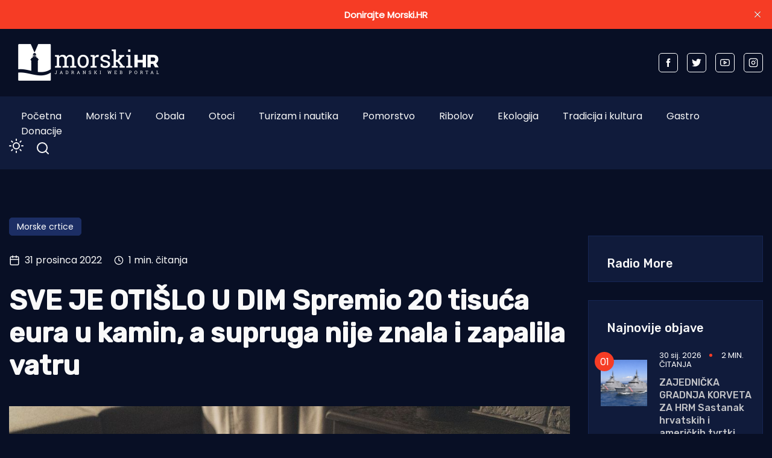

--- FILE ---
content_type: text/html; charset=utf-8
request_url: https://www.google.com/recaptcha/api2/aframe
body_size: 268
content:
<!DOCTYPE HTML><html><head><meta http-equiv="content-type" content="text/html; charset=UTF-8"></head><body><script nonce="eSOVr5GBn4DcCkkivB5q3g">/** Anti-fraud and anti-abuse applications only. See google.com/recaptcha */ try{var clients={'sodar':'https://pagead2.googlesyndication.com/pagead/sodar?'};window.addEventListener("message",function(a){try{if(a.source===window.parent){var b=JSON.parse(a.data);var c=clients[b['id']];if(c){var d=document.createElement('img');d.src=c+b['params']+'&rc='+(localStorage.getItem("rc::a")?sessionStorage.getItem("rc::b"):"");window.document.body.appendChild(d);sessionStorage.setItem("rc::e",parseInt(sessionStorage.getItem("rc::e")||0)+1);localStorage.setItem("rc::h",'1769791933232');}}}catch(b){}});window.parent.postMessage("_grecaptcha_ready", "*");}catch(b){}</script></body></html>

--- FILE ---
content_type: text/css; charset=UTF-8
request_url: https://www.morski.hr/assets/css/style.css?v=e8c762ba9c
body_size: 28826
content:
@charset "UTF-8";
/*------------------------------------------------------------------
Common Style sheet

Project: Newsvolt - "Ghost Theme for News or magazine Blog".
Build: Bootstrap v4.5.2
Author: ElectronThemes
Author URL: http://electronthemes-ghost.com/
Version: 1.0.0
*/
/**---------------------------------------*/
/* Table Of contents */
/**---------------------------------------*/
/*!
 * Bootstrap Grid v4.5.2 (https://getbootstrap.com/)
 * Copyright 2011-2020 The Bootstrap Authors
 * Copyright 2011-2020 Twitter, Inc.
 * Licensed under MIT (https://github.com/twbs/bootstrap/blob/main/LICENSE)
 */
@import url("https://fonts.googleapis.com/css2?family=Rubik:wght@300;400;500&display=swap");
@import url("https://fonts.googleapis.com/css2?family=Secular+One&display=swap");
@import url("https://fonts.googleapis.com/css2?family=Poppins:wght@300;400&display=swap");
html {
  box-sizing: border-box;
  -ms-overflow-style: scrollbar;
}

*, ::after, ::before {
  box-sizing: inherit;
}

.container, .container-fluid, .container-lg, .container-md, .container-sm, .container-xl {
  width: 100%;
  padding-right: 15px;
  padding-left: 15px;
  margin-right: auto;
  margin-left: auto;
}

@media (min-width: 576px) {
  .container, .container-sm {
    max-width: 540px;
  }
}
@media (min-width: 768px) {
  .container, .container-md, .container-sm {
    max-width: 720px;
  }
}
@media (min-width: 992px) {
  .container, .container-lg, .container-md, .container-sm {
    max-width: 960px;
  }
}
@media (min-width: 1200px) {
  .container, .container-lg, .container-md, .container-sm, .container-xl {
    max-width: 1140px;
  }
}
.row {
  display: -ms-flexbox;
  display: flex;
  -ms-flex-wrap: wrap;
  flex-wrap: wrap;
  margin-right: -15px;
  margin-left: -15px;
}

.no-gutters {
  margin-right: 0;
  margin-left: 0;
}

.no-gutters > .col, .no-gutters > [class*=col-] {
  padding-right: 0;
  padding-left: 0;
}

.col, .col-1, .col-10, .col-11, .col-12, .col-2, .col-3, .col-4, .col-5, .col-6, .col-7, .col-8, .col-9, .col-auto, .col-lg, .col-lg-1, .col-lg-10, .col-lg-11, .col-lg-12, .col-lg-2, .col-lg-3, .col-lg-4, .col-lg-5, .col-lg-6, .col-lg-7, .col-lg-8, .col-lg-9, .col-lg-auto, .col-md, .col-md-1, .col-md-10, .col-md-11, .col-md-12, .col-md-2, .col-md-3, .col-md-4, .col-md-5, .col-md-6, .col-md-7, .col-md-8, .col-md-9, .col-md-auto, .col-sm, .col-sm-1, .col-sm-10, .col-sm-11, .col-sm-12, .col-sm-2, .col-sm-3, .col-sm-4, .col-sm-5, .col-sm-6, .col-sm-7, .col-sm-8, .col-sm-9, .col-sm-auto, .col-xl, .col-xl-1, .col-xl-10, .col-xl-11, .col-xl-12, .col-xl-2, .col-xl-3, .col-xl-4, .col-xl-5, .col-xl-6, .col-xl-7, .col-xl-8, .col-xl-9, .col-xl-auto {
  position: relative;
  width: 100%;
  padding-right: 15px;
  padding-left: 15px;
}

.col {
  -ms-flex-preferred-size: 0;
  flex-basis: 0;
  -ms-flex-positive: 1;
  flex-grow: 1;
  max-width: 100%;
}

.row-cols-1 > * {
  -ms-flex: 0 0 100%;
  flex: 0 0 100%;
  max-width: 100%;
}

.row-cols-2 > * {
  -ms-flex: 0 0 50%;
  flex: 0 0 50%;
  max-width: 50%;
}

.row-cols-3 > * {
  -ms-flex: 0 0 33.333333%;
  flex: 0 0 33.333333%;
  max-width: 33.333333%;
}

.row-cols-4 > * {
  -ms-flex: 0 0 25%;
  flex: 0 0 25%;
  max-width: 25%;
}

.row-cols-5 > * {
  -ms-flex: 0 0 20%;
  flex: 0 0 20%;
  max-width: 20%;
}

.row-cols-6 > * {
  -ms-flex: 0 0 16.666667%;
  flex: 0 0 16.666667%;
  max-width: 16.666667%;
}

.col-auto {
  -ms-flex: 0 0 auto;
  flex: 0 0 auto;
  width: auto;
  max-width: 100%;
}

.col-1 {
  -ms-flex: 0 0 8.333333%;
  flex: 0 0 8.333333%;
  max-width: 8.333333%;
}

.col-2 {
  -ms-flex: 0 0 16.666667%;
  flex: 0 0 16.666667%;
  max-width: 16.666667%;
}

.col-3 {
  -ms-flex: 0 0 25%;
  flex: 0 0 25%;
  max-width: 25%;
}

.col-4 {
  -ms-flex: 0 0 33.333333%;
  flex: 0 0 33.333333%;
  max-width: 33.333333%;
}

.col-5 {
  -ms-flex: 0 0 41.666667%;
  flex: 0 0 41.666667%;
  max-width: 41.666667%;
}

.col-6 {
  -ms-flex: 0 0 50%;
  flex: 0 0 50%;
  max-width: 50%;
}

.col-7 {
  -ms-flex: 0 0 58.333333%;
  flex: 0 0 58.333333%;
  max-width: 58.333333%;
}

.col-8 {
  -ms-flex: 0 0 66.666667%;
  flex: 0 0 66.666667%;
  max-width: 66.666667%;
}

.col-9 {
  -ms-flex: 0 0 75%;
  flex: 0 0 75%;
  max-width: 75%;
}

.col-10 {
  -ms-flex: 0 0 83.333333%;
  flex: 0 0 83.333333%;
  max-width: 83.333333%;
}

.col-11 {
  -ms-flex: 0 0 91.666667%;
  flex: 0 0 91.666667%;
  max-width: 91.666667%;
}

.col-12 {
  -ms-flex: 0 0 100%;
  flex: 0 0 100%;
  max-width: 100%;
}

.order-first {
  -ms-flex-order: -1;
  order: -1;
}

.order-last {
  -ms-flex-order: 13;
  order: 13;
}

.order-0 {
  -ms-flex-order: 0;
  order: 0;
}

.order-1 {
  -ms-flex-order: 1;
  order: 1;
}

.order-2 {
  -ms-flex-order: 2;
  order: 2;
}

.order-3 {
  -ms-flex-order: 3;
  order: 3;
}

.order-4 {
  -ms-flex-order: 4;
  order: 4;
}

.order-5 {
  -ms-flex-order: 5;
  order: 5;
}

.order-6 {
  -ms-flex-order: 6;
  order: 6;
}

.order-7 {
  -ms-flex-order: 7;
  order: 7;
}

.order-8 {
  -ms-flex-order: 8;
  order: 8;
}

.order-9 {
  -ms-flex-order: 9;
  order: 9;
}

.order-10 {
  -ms-flex-order: 10;
  order: 10;
}

.order-11 {
  -ms-flex-order: 11;
  order: 11;
}

.order-12 {
  -ms-flex-order: 12;
  order: 12;
}

.offset-1 {
  margin-left: 8.333333%;
}

.offset-2 {
  margin-left: 16.666667%;
}

.offset-3 {
  margin-left: 25%;
}

.offset-4 {
  margin-left: 33.333333%;
}

.offset-5 {
  margin-left: 41.666667%;
}

.offset-6 {
  margin-left: 50%;
}

.offset-7 {
  margin-left: 58.333333%;
}

.offset-8 {
  margin-left: 66.666667%;
}

.offset-9 {
  margin-left: 75%;
}

.offset-10 {
  margin-left: 83.333333%;
}

.offset-11 {
  margin-left: 91.666667%;
}

@media (min-width: 576px) {
  .col-sm {
    -ms-flex-preferred-size: 0;
    flex-basis: 0;
    -ms-flex-positive: 1;
    flex-grow: 1;
    max-width: 100%;
  }
  .row-cols-sm-1 > * {
    -ms-flex: 0 0 100%;
    flex: 0 0 100%;
    max-width: 100%;
  }
  .row-cols-sm-2 > * {
    -ms-flex: 0 0 50%;
    flex: 0 0 50%;
    max-width: 50%;
  }
  .row-cols-sm-3 > * {
    -ms-flex: 0 0 33.333333%;
    flex: 0 0 33.333333%;
    max-width: 33.333333%;
  }
  .row-cols-sm-4 > * {
    -ms-flex: 0 0 25%;
    flex: 0 0 25%;
    max-width: 25%;
  }
  .row-cols-sm-5 > * {
    -ms-flex: 0 0 20%;
    flex: 0 0 20%;
    max-width: 20%;
  }
  .row-cols-sm-6 > * {
    -ms-flex: 0 0 16.666667%;
    flex: 0 0 16.666667%;
    max-width: 16.666667%;
  }
  .col-sm-auto {
    -ms-flex: 0 0 auto;
    flex: 0 0 auto;
    width: auto;
    max-width: 100%;
  }
  .col-sm-1 {
    -ms-flex: 0 0 8.333333%;
    flex: 0 0 8.333333%;
    max-width: 8.333333%;
  }
  .col-sm-2 {
    -ms-flex: 0 0 16.666667%;
    flex: 0 0 16.666667%;
    max-width: 16.666667%;
  }
  .col-sm-3 {
    -ms-flex: 0 0 25%;
    flex: 0 0 25%;
    max-width: 25%;
  }
  .col-sm-4 {
    -ms-flex: 0 0 33.333333%;
    flex: 0 0 33.333333%;
    max-width: 33.333333%;
  }
  .col-sm-5 {
    -ms-flex: 0 0 41.666667%;
    flex: 0 0 41.666667%;
    max-width: 41.666667%;
  }
  .col-sm-6 {
    -ms-flex: 0 0 50%;
    flex: 0 0 50%;
    max-width: 50%;
  }
  .col-sm-7 {
    -ms-flex: 0 0 58.333333%;
    flex: 0 0 58.333333%;
    max-width: 58.333333%;
  }
  .col-sm-8 {
    -ms-flex: 0 0 66.666667%;
    flex: 0 0 66.666667%;
    max-width: 66.666667%;
  }
  .col-sm-9 {
    -ms-flex: 0 0 75%;
    flex: 0 0 75%;
    max-width: 75%;
  }
  .col-sm-10 {
    -ms-flex: 0 0 83.333333%;
    flex: 0 0 83.333333%;
    max-width: 83.333333%;
  }
  .col-sm-11 {
    -ms-flex: 0 0 91.666667%;
    flex: 0 0 91.666667%;
    max-width: 91.666667%;
  }
  .col-sm-12 {
    -ms-flex: 0 0 100%;
    flex: 0 0 100%;
    max-width: 100%;
  }
  .order-sm-first {
    -ms-flex-order: -1;
    order: -1;
  }
  .order-sm-last {
    -ms-flex-order: 13;
    order: 13;
  }
  .order-sm-0 {
    -ms-flex-order: 0;
    order: 0;
  }
  .order-sm-1 {
    -ms-flex-order: 1;
    order: 1;
  }
  .order-sm-2 {
    -ms-flex-order: 2;
    order: 2;
  }
  .order-sm-3 {
    -ms-flex-order: 3;
    order: 3;
  }
  .order-sm-4 {
    -ms-flex-order: 4;
    order: 4;
  }
  .order-sm-5 {
    -ms-flex-order: 5;
    order: 5;
  }
  .order-sm-6 {
    -ms-flex-order: 6;
    order: 6;
  }
  .order-sm-7 {
    -ms-flex-order: 7;
    order: 7;
  }
  .order-sm-8 {
    -ms-flex-order: 8;
    order: 8;
  }
  .order-sm-9 {
    -ms-flex-order: 9;
    order: 9;
  }
  .order-sm-10 {
    -ms-flex-order: 10;
    order: 10;
  }
  .order-sm-11 {
    -ms-flex-order: 11;
    order: 11;
  }
  .order-sm-12 {
    -ms-flex-order: 12;
    order: 12;
  }
  .offset-sm-0 {
    margin-left: 0;
  }
  .offset-sm-1 {
    margin-left: 8.333333%;
  }
  .offset-sm-2 {
    margin-left: 16.666667%;
  }
  .offset-sm-3 {
    margin-left: 25%;
  }
  .offset-sm-4 {
    margin-left: 33.333333%;
  }
  .offset-sm-5 {
    margin-left: 41.666667%;
  }
  .offset-sm-6 {
    margin-left: 50%;
  }
  .offset-sm-7 {
    margin-left: 58.333333%;
  }
  .offset-sm-8 {
    margin-left: 66.666667%;
  }
  .offset-sm-9 {
    margin-left: 75%;
  }
  .offset-sm-10 {
    margin-left: 83.333333%;
  }
  .offset-sm-11 {
    margin-left: 91.666667%;
  }
}
@media (min-width: 768px) {
  .col-md {
    -ms-flex-preferred-size: 0;
    flex-basis: 0;
    -ms-flex-positive: 1;
    flex-grow: 1;
    max-width: 100%;
  }
  .row-cols-md-1 > * {
    -ms-flex: 0 0 100%;
    flex: 0 0 100%;
    max-width: 100%;
  }
  .row-cols-md-2 > * {
    -ms-flex: 0 0 50%;
    flex: 0 0 50%;
    max-width: 50%;
  }
  .row-cols-md-3 > * {
    -ms-flex: 0 0 33.333333%;
    flex: 0 0 33.333333%;
    max-width: 33.333333%;
  }
  .row-cols-md-4 > * {
    -ms-flex: 0 0 25%;
    flex: 0 0 25%;
    max-width: 25%;
  }
  .row-cols-md-5 > * {
    -ms-flex: 0 0 20%;
    flex: 0 0 20%;
    max-width: 20%;
  }
  .row-cols-md-6 > * {
    -ms-flex: 0 0 16.666667%;
    flex: 0 0 16.666667%;
    max-width: 16.666667%;
  }
  .col-md-auto {
    -ms-flex: 0 0 auto;
    flex: 0 0 auto;
    width: auto;
    max-width: 100%;
  }
  .col-md-1 {
    -ms-flex: 0 0 8.333333%;
    flex: 0 0 8.333333%;
    max-width: 8.333333%;
  }
  .col-md-2 {
    -ms-flex: 0 0 16.666667%;
    flex: 0 0 16.666667%;
    max-width: 16.666667%;
  }
  .col-md-3 {
    -ms-flex: 0 0 25%;
    flex: 0 0 25%;
    max-width: 25%;
  }
  .col-md-4 {
    -ms-flex: 0 0 33.333333%;
    flex: 0 0 33.333333%;
    max-width: 33.333333%;
  }
  .col-md-5 {
    -ms-flex: 0 0 41.666667%;
    flex: 0 0 41.666667%;
    max-width: 41.666667%;
  }
  .col-md-6 {
    -ms-flex: 0 0 50%;
    flex: 0 0 50%;
    max-width: 50%;
  }
  .col-md-7 {
    -ms-flex: 0 0 58.333333%;
    flex: 0 0 58.333333%;
    max-width: 58.333333%;
  }
  .col-md-8 {
    -ms-flex: 0 0 66.666667%;
    flex: 0 0 66.666667%;
    max-width: 66.666667%;
  }
  .col-md-9 {
    -ms-flex: 0 0 75%;
    flex: 0 0 75%;
    max-width: 75%;
  }
  .col-md-10 {
    -ms-flex: 0 0 83.333333%;
    flex: 0 0 83.333333%;
    max-width: 83.333333%;
  }
  .col-md-11 {
    -ms-flex: 0 0 91.666667%;
    flex: 0 0 91.666667%;
    max-width: 91.666667%;
  }
  .col-md-12 {
    -ms-flex: 0 0 100%;
    flex: 0 0 100%;
    max-width: 100%;
  }
  .order-md-first {
    -ms-flex-order: -1;
    order: -1;
  }
  .order-md-last {
    -ms-flex-order: 13;
    order: 13;
  }
  .order-md-0 {
    -ms-flex-order: 0;
    order: 0;
  }
  .order-md-1 {
    -ms-flex-order: 1;
    order: 1;
  }
  .order-md-2 {
    -ms-flex-order: 2;
    order: 2;
  }
  .order-md-3 {
    -ms-flex-order: 3;
    order: 3;
  }
  .order-md-4 {
    -ms-flex-order: 4;
    order: 4;
  }
  .order-md-5 {
    -ms-flex-order: 5;
    order: 5;
  }
  .order-md-6 {
    -ms-flex-order: 6;
    order: 6;
  }
  .order-md-7 {
    -ms-flex-order: 7;
    order: 7;
  }
  .order-md-8 {
    -ms-flex-order: 8;
    order: 8;
  }
  .order-md-9 {
    -ms-flex-order: 9;
    order: 9;
  }
  .order-md-10 {
    -ms-flex-order: 10;
    order: 10;
  }
  .order-md-11 {
    -ms-flex-order: 11;
    order: 11;
  }
  .order-md-12 {
    -ms-flex-order: 12;
    order: 12;
  }
  .offset-md-0 {
    margin-left: 0;
  }
  .offset-md-1 {
    margin-left: 8.333333%;
  }
  .offset-md-2 {
    margin-left: 16.666667%;
  }
  .offset-md-3 {
    margin-left: 25%;
  }
  .offset-md-4 {
    margin-left: 33.333333%;
  }
  .offset-md-5 {
    margin-left: 41.666667%;
  }
  .offset-md-6 {
    margin-left: 50%;
  }
  .offset-md-7 {
    margin-left: 58.333333%;
  }
  .offset-md-8 {
    margin-left: 66.666667%;
  }
  .offset-md-9 {
    margin-left: 75%;
  }
  .offset-md-10 {
    margin-left: 83.333333%;
  }
  .offset-md-11 {
    margin-left: 91.666667%;
  }
}
@media (min-width: 992px) {
  .col-lg {
    -ms-flex-preferred-size: 0;
    flex-basis: 0;
    -ms-flex-positive: 1;
    flex-grow: 1;
    max-width: 100%;
  }
  .row-cols-lg-1 > * {
    -ms-flex: 0 0 100%;
    flex: 0 0 100%;
    max-width: 100%;
  }
  .row-cols-lg-2 > * {
    -ms-flex: 0 0 50%;
    flex: 0 0 50%;
    max-width: 50%;
  }
  .row-cols-lg-3 > * {
    -ms-flex: 0 0 33.333333%;
    flex: 0 0 33.333333%;
    max-width: 33.333333%;
  }
  .row-cols-lg-4 > * {
    -ms-flex: 0 0 25%;
    flex: 0 0 25%;
    max-width: 25%;
  }
  .row-cols-lg-5 > * {
    -ms-flex: 0 0 20%;
    flex: 0 0 20%;
    max-width: 20%;
  }
  .row-cols-lg-6 > * {
    -ms-flex: 0 0 16.666667%;
    flex: 0 0 16.666667%;
    max-width: 16.666667%;
  }
  .col-lg-auto {
    -ms-flex: 0 0 auto;
    flex: 0 0 auto;
    width: auto;
    max-width: 100%;
  }
  .col-lg-1 {
    -ms-flex: 0 0 8.333333%;
    flex: 0 0 8.333333%;
    max-width: 8.333333%;
  }
  .col-lg-2 {
    -ms-flex: 0 0 16.666667%;
    flex: 0 0 16.666667%;
    max-width: 16.666667%;
  }
  .col-lg-3 {
    -ms-flex: 0 0 25%;
    flex: 0 0 25%;
    max-width: 25%;
  }
  .col-lg-4 {
    -ms-flex: 0 0 33.333333%;
    flex: 0 0 33.333333%;
    max-width: 33.333333%;
  }
  .col-lg-5 {
    -ms-flex: 0 0 41.666667%;
    flex: 0 0 41.666667%;
    max-width: 41.666667%;
  }
  .col-lg-6 {
    -ms-flex: 0 0 50%;
    flex: 0 0 50%;
    max-width: 50%;
  }
  .col-lg-7 {
    -ms-flex: 0 0 58.333333%;
    flex: 0 0 58.333333%;
    max-width: 58.333333%;
  }
  .col-lg-8 {
    -ms-flex: 0 0 66.666667%;
    flex: 0 0 66.666667%;
    max-width: 66.666667%;
  }
  .col-lg-9 {
    -ms-flex: 0 0 75%;
    flex: 0 0 75%;
    max-width: 75%;
  }
  .col-lg-10 {
    -ms-flex: 0 0 83.333333%;
    flex: 0 0 83.333333%;
    max-width: 83.333333%;
  }
  .col-lg-11 {
    -ms-flex: 0 0 91.666667%;
    flex: 0 0 91.666667%;
    max-width: 91.666667%;
  }
  .col-lg-12 {
    -ms-flex: 0 0 100%;
    flex: 0 0 100%;
    max-width: 100%;
  }
  .order-lg-first {
    -ms-flex-order: -1;
    order: -1;
  }
  .order-lg-last {
    -ms-flex-order: 13;
    order: 13;
  }
  .order-lg-0 {
    -ms-flex-order: 0;
    order: 0;
  }
  .order-lg-1 {
    -ms-flex-order: 1;
    order: 1;
  }
  .order-lg-2 {
    -ms-flex-order: 2;
    order: 2;
  }
  .order-lg-3 {
    -ms-flex-order: 3;
    order: 3;
  }
  .order-lg-4 {
    -ms-flex-order: 4;
    order: 4;
  }
  .order-lg-5 {
    -ms-flex-order: 5;
    order: 5;
  }
  .order-lg-6 {
    -ms-flex-order: 6;
    order: 6;
  }
  .order-lg-7 {
    -ms-flex-order: 7;
    order: 7;
  }
  .order-lg-8 {
    -ms-flex-order: 8;
    order: 8;
  }
  .order-lg-9 {
    -ms-flex-order: 9;
    order: 9;
  }
  .order-lg-10 {
    -ms-flex-order: 10;
    order: 10;
  }
  .order-lg-11 {
    -ms-flex-order: 11;
    order: 11;
  }
  .order-lg-12 {
    -ms-flex-order: 12;
    order: 12;
  }
  .offset-lg-0 {
    margin-left: 0;
  }
  .offset-lg-1 {
    margin-left: 8.333333%;
  }
  .offset-lg-2 {
    margin-left: 16.666667%;
  }
  .offset-lg-3 {
    margin-left: 25%;
  }
  .offset-lg-4 {
    margin-left: 33.333333%;
  }
  .offset-lg-5 {
    margin-left: 41.666667%;
  }
  .offset-lg-6 {
    margin-left: 50%;
  }
  .offset-lg-7 {
    margin-left: 58.333333%;
  }
  .offset-lg-8 {
    margin-left: 66.666667%;
  }
  .offset-lg-9 {
    margin-left: 75%;
  }
  .offset-lg-10 {
    margin-left: 83.333333%;
  }
  .offset-lg-11 {
    margin-left: 91.666667%;
  }
}
@media (min-width: 1200px) {
  .col-xl {
    -ms-flex-preferred-size: 0;
    flex-basis: 0;
    -ms-flex-positive: 1;
    flex-grow: 1;
    max-width: 100%;
  }
  .row-cols-xl-1 > * {
    -ms-flex: 0 0 100%;
    flex: 0 0 100%;
    max-width: 100%;
  }
  .row-cols-xl-2 > * {
    -ms-flex: 0 0 50%;
    flex: 0 0 50%;
    max-width: 50%;
  }
  .row-cols-xl-3 > * {
    -ms-flex: 0 0 33.333333%;
    flex: 0 0 33.333333%;
    max-width: 33.333333%;
  }
  .row-cols-xl-4 > * {
    -ms-flex: 0 0 25%;
    flex: 0 0 25%;
    max-width: 25%;
  }
  .row-cols-xl-5 > * {
    -ms-flex: 0 0 20%;
    flex: 0 0 20%;
    max-width: 20%;
  }
  .row-cols-xl-6 > * {
    -ms-flex: 0 0 16.666667%;
    flex: 0 0 16.666667%;
    max-width: 16.666667%;
  }
  .col-xl-auto {
    -ms-flex: 0 0 auto;
    flex: 0 0 auto;
    width: auto;
    max-width: 100%;
  }
  .col-xl-1 {
    -ms-flex: 0 0 8.333333%;
    flex: 0 0 8.333333%;
    max-width: 8.333333%;
  }
  .col-xl-2 {
    -ms-flex: 0 0 16.666667%;
    flex: 0 0 16.666667%;
    max-width: 16.666667%;
  }
  .col-xl-3 {
    -ms-flex: 0 0 25%;
    flex: 0 0 25%;
    max-width: 25%;
  }
  .col-xl-4 {
    -ms-flex: 0 0 33.333333%;
    flex: 0 0 33.333333%;
    max-width: 33.333333%;
  }
  .col-xl-5 {
    -ms-flex: 0 0 41.666667%;
    flex: 0 0 41.666667%;
    max-width: 41.666667%;
  }
  .col-xl-6 {
    -ms-flex: 0 0 50%;
    flex: 0 0 50%;
    max-width: 50%;
  }
  .col-xl-7 {
    -ms-flex: 0 0 58.333333%;
    flex: 0 0 58.333333%;
    max-width: 58.333333%;
  }
  .col-xl-8 {
    -ms-flex: 0 0 66.666667%;
    flex: 0 0 66.666667%;
    max-width: 66.666667%;
  }
  .col-xl-9 {
    -ms-flex: 0 0 75%;
    flex: 0 0 75%;
    max-width: 75%;
  }
  .col-xl-10 {
    -ms-flex: 0 0 83.333333%;
    flex: 0 0 83.333333%;
    max-width: 83.333333%;
  }
  .col-xl-11 {
    -ms-flex: 0 0 91.666667%;
    flex: 0 0 91.666667%;
    max-width: 91.666667%;
  }
  .col-xl-12 {
    -ms-flex: 0 0 100%;
    flex: 0 0 100%;
    max-width: 100%;
  }
  .order-xl-first {
    -ms-flex-order: -1;
    order: -1;
  }
  .order-xl-last {
    -ms-flex-order: 13;
    order: 13;
  }
  .order-xl-0 {
    -ms-flex-order: 0;
    order: 0;
  }
  .order-xl-1 {
    -ms-flex-order: 1;
    order: 1;
  }
  .order-xl-2 {
    -ms-flex-order: 2;
    order: 2;
  }
  .order-xl-3 {
    -ms-flex-order: 3;
    order: 3;
  }
  .order-xl-4 {
    -ms-flex-order: 4;
    order: 4;
  }
  .order-xl-5 {
    -ms-flex-order: 5;
    order: 5;
  }
  .order-xl-6 {
    -ms-flex-order: 6;
    order: 6;
  }
  .order-xl-7 {
    -ms-flex-order: 7;
    order: 7;
  }
  .order-xl-8 {
    -ms-flex-order: 8;
    order: 8;
  }
  .order-xl-9 {
    -ms-flex-order: 9;
    order: 9;
  }
  .order-xl-10 {
    -ms-flex-order: 10;
    order: 10;
  }
  .order-xl-11 {
    -ms-flex-order: 11;
    order: 11;
  }
  .order-xl-12 {
    -ms-flex-order: 12;
    order: 12;
  }
  .offset-xl-0 {
    margin-left: 0;
  }
  .offset-xl-1 {
    margin-left: 8.333333%;
  }
  .offset-xl-2 {
    margin-left: 16.666667%;
  }
  .offset-xl-3 {
    margin-left: 25%;
  }
  .offset-xl-4 {
    margin-left: 33.333333%;
  }
  .offset-xl-5 {
    margin-left: 41.666667%;
  }
  .offset-xl-6 {
    margin-left: 50%;
  }
  .offset-xl-7 {
    margin-left: 58.333333%;
  }
  .offset-xl-8 {
    margin-left: 66.666667%;
  }
  .offset-xl-9 {
    margin-left: 75%;
  }
  .offset-xl-10 {
    margin-left: 83.333333%;
  }
  .offset-xl-11 {
    margin-left: 91.666667%;
  }
}
.d-none {
  display: none !important;
}

.d-inline {
  display: inline !important;
}

.d-inline-block {
  display: inline-block !important;
}

.d-block {
  display: block !important;
}

.d-table {
  display: table !important;
}

.d-table-row {
  display: table-row !important;
}

.d-table-cell {
  display: table-cell !important;
}

.d-flex {
  display: -ms-flexbox !important;
  display: flex !important;
}

.d-inline-flex {
  display: -ms-inline-flexbox !important;
  display: inline-flex !important;
}

@media (min-width: 576px) {
  .d-sm-none {
    display: none !important;
  }
  .d-sm-inline {
    display: inline !important;
  }
  .d-sm-inline-block {
    display: inline-block !important;
  }
  .d-sm-block {
    display: block !important;
  }
  .d-sm-table {
    display: table !important;
  }
  .d-sm-table-row {
    display: table-row !important;
  }
  .d-sm-table-cell {
    display: table-cell !important;
  }
  .d-sm-flex {
    display: -ms-flexbox !important;
    display: flex !important;
  }
  .d-sm-inline-flex {
    display: -ms-inline-flexbox !important;
    display: inline-flex !important;
  }
}
@media (min-width: 768px) {
  .d-md-none {
    display: none !important;
  }
  .d-md-inline {
    display: inline !important;
  }
  .d-md-inline-block {
    display: inline-block !important;
  }
  .d-md-block {
    display: block !important;
  }
  .d-md-table {
    display: table !important;
  }
  .d-md-table-row {
    display: table-row !important;
  }
  .d-md-table-cell {
    display: table-cell !important;
  }
  .d-md-flex {
    display: -ms-flexbox !important;
    display: flex !important;
  }
  .d-md-inline-flex {
    display: -ms-inline-flexbox !important;
    display: inline-flex !important;
  }
}
@media (min-width: 992px) {
  .d-lg-none {
    display: none !important;
  }
  .d-lg-inline {
    display: inline !important;
  }
  .d-lg-inline-block {
    display: inline-block !important;
  }
  .d-lg-block {
    display: block !important;
  }
  .d-lg-table {
    display: table !important;
  }
  .d-lg-table-row {
    display: table-row !important;
  }
  .d-lg-table-cell {
    display: table-cell !important;
  }
  .d-lg-flex {
    display: -ms-flexbox !important;
    display: flex !important;
  }
  .d-lg-inline-flex {
    display: -ms-inline-flexbox !important;
    display: inline-flex !important;
  }
}
@media (min-width: 1200px) {
  .d-xl-none {
    display: none !important;
  }
  .d-xl-inline {
    display: inline !important;
  }
  .d-xl-inline-block {
    display: inline-block !important;
  }
  .d-xl-block {
    display: block !important;
  }
  .d-xl-table {
    display: table !important;
  }
  .d-xl-table-row {
    display: table-row !important;
  }
  .d-xl-table-cell {
    display: table-cell !important;
  }
  .d-xl-flex {
    display: -ms-flexbox !important;
    display: flex !important;
  }
  .d-xl-inline-flex {
    display: -ms-inline-flexbox !important;
    display: inline-flex !important;
  }
}
@media print {
  .d-print-none {
    display: none !important;
  }
  .d-print-inline {
    display: inline !important;
  }
  .d-print-inline-block {
    display: inline-block !important;
  }
  .d-print-block {
    display: block !important;
  }
  .d-print-table {
    display: table !important;
  }
  .d-print-table-row {
    display: table-row !important;
  }
  .d-print-table-cell {
    display: table-cell !important;
  }
  .d-print-flex {
    display: -ms-flexbox !important;
    display: flex !important;
  }
  .d-print-inline-flex {
    display: -ms-inline-flexbox !important;
    display: inline-flex !important;
  }
}
.flex-row {
  -ms-flex-direction: row !important;
  flex-direction: row !important;
}

.flex-column {
  -ms-flex-direction: column !important;
  flex-direction: column !important;
}

.flex-row-reverse {
  -ms-flex-direction: row-reverse !important;
  flex-direction: row-reverse !important;
}

.flex-column-reverse {
  -ms-flex-direction: column-reverse !important;
  flex-direction: column-reverse !important;
}

.flex-wrap {
  -ms-flex-wrap: wrap !important;
  flex-wrap: wrap !important;
}

.flex-nowrap {
  -ms-flex-wrap: nowrap !important;
  flex-wrap: nowrap !important;
}

.flex-wrap-reverse {
  -ms-flex-wrap: wrap-reverse !important;
  flex-wrap: wrap-reverse !important;
}

.flex-fill {
  -ms-flex: 1 1 auto !important;
  flex: 1 1 auto !important;
}

.flex-grow-0 {
  -ms-flex-positive: 0 !important;
  flex-grow: 0 !important;
}

.flex-grow-1 {
  -ms-flex-positive: 1 !important;
  flex-grow: 1 !important;
}

.flex-shrink-0 {
  -ms-flex-negative: 0 !important;
  flex-shrink: 0 !important;
}

.flex-shrink-1 {
  -ms-flex-negative: 1 !important;
  flex-shrink: 1 !important;
}

.justify-content-start {
  -ms-flex-pack: start !important;
  justify-content: flex-start !important;
}

.justify-content-end {
  -ms-flex-pack: end !important;
  justify-content: flex-end !important;
}

.justify-content-center {
  -ms-flex-pack: center !important;
  justify-content: center !important;
}

.justify-content-between {
  -ms-flex-pack: justify !important;
  justify-content: space-between !important;
}

.justify-content-around {
  -ms-flex-pack: distribute !important;
  justify-content: space-around !important;
}

.align-items-start {
  -ms-flex-align: start !important;
  align-items: flex-start !important;
}

.align-items-end {
  -ms-flex-align: end !important;
  align-items: flex-end !important;
}

.align-items-center {
  -ms-flex-align: center !important;
  align-items: center !important;
}

.align-items-baseline {
  -ms-flex-align: baseline !important;
  align-items: baseline !important;
}

.align-items-stretch {
  -ms-flex-align: stretch !important;
  align-items: stretch !important;
}

.align-content-start {
  -ms-flex-line-pack: start !important;
  align-content: flex-start !important;
}

.align-content-end {
  -ms-flex-line-pack: end !important;
  align-content: flex-end !important;
}

.align-content-center {
  -ms-flex-line-pack: center !important;
  align-content: center !important;
}

.align-content-between {
  -ms-flex-line-pack: justify !important;
  align-content: space-between !important;
}

.align-content-around {
  -ms-flex-line-pack: distribute !important;
  align-content: space-around !important;
}

.align-content-stretch {
  -ms-flex-line-pack: stretch !important;
  align-content: stretch !important;
}

.align-self-auto {
  -ms-flex-item-align: auto !important;
  align-self: auto !important;
}

.align-self-start {
  -ms-flex-item-align: start !important;
  align-self: flex-start !important;
}

.align-self-end {
  -ms-flex-item-align: end !important;
  align-self: flex-end !important;
}

.align-self-center {
  -ms-flex-item-align: center !important;
  align-self: center !important;
}

.align-self-baseline {
  -ms-flex-item-align: baseline !important;
  align-self: baseline !important;
}

.align-self-stretch {
  -ms-flex-item-align: stretch !important;
  align-self: stretch !important;
}

@media (min-width: 576px) {
  .flex-sm-row {
    -ms-flex-direction: row !important;
    flex-direction: row !important;
  }
  .flex-sm-column {
    -ms-flex-direction: column !important;
    flex-direction: column !important;
  }
  .flex-sm-row-reverse {
    -ms-flex-direction: row-reverse !important;
    flex-direction: row-reverse !important;
  }
  .flex-sm-column-reverse {
    -ms-flex-direction: column-reverse !important;
    flex-direction: column-reverse !important;
  }
  .flex-sm-wrap {
    -ms-flex-wrap: wrap !important;
    flex-wrap: wrap !important;
  }
  .flex-sm-nowrap {
    -ms-flex-wrap: nowrap !important;
    flex-wrap: nowrap !important;
  }
  .flex-sm-wrap-reverse {
    -ms-flex-wrap: wrap-reverse !important;
    flex-wrap: wrap-reverse !important;
  }
  .flex-sm-fill {
    -ms-flex: 1 1 auto !important;
    flex: 1 1 auto !important;
  }
  .flex-sm-grow-0 {
    -ms-flex-positive: 0 !important;
    flex-grow: 0 !important;
  }
  .flex-sm-grow-1 {
    -ms-flex-positive: 1 !important;
    flex-grow: 1 !important;
  }
  .flex-sm-shrink-0 {
    -ms-flex-negative: 0 !important;
    flex-shrink: 0 !important;
  }
  .flex-sm-shrink-1 {
    -ms-flex-negative: 1 !important;
    flex-shrink: 1 !important;
  }
  .justify-content-sm-start {
    -ms-flex-pack: start !important;
    justify-content: flex-start !important;
  }
  .justify-content-sm-end {
    -ms-flex-pack: end !important;
    justify-content: flex-end !important;
  }
  .justify-content-sm-center {
    -ms-flex-pack: center !important;
    justify-content: center !important;
  }
  .justify-content-sm-between {
    -ms-flex-pack: justify !important;
    justify-content: space-between !important;
  }
  .justify-content-sm-around {
    -ms-flex-pack: distribute !important;
    justify-content: space-around !important;
  }
  .align-items-sm-start {
    -ms-flex-align: start !important;
    align-items: flex-start !important;
  }
  .align-items-sm-end {
    -ms-flex-align: end !important;
    align-items: flex-end !important;
  }
  .align-items-sm-center {
    -ms-flex-align: center !important;
    align-items: center !important;
  }
  .align-items-sm-baseline {
    -ms-flex-align: baseline !important;
    align-items: baseline !important;
  }
  .align-items-sm-stretch {
    -ms-flex-align: stretch !important;
    align-items: stretch !important;
  }
  .align-content-sm-start {
    -ms-flex-line-pack: start !important;
    align-content: flex-start !important;
  }
  .align-content-sm-end {
    -ms-flex-line-pack: end !important;
    align-content: flex-end !important;
  }
  .align-content-sm-center {
    -ms-flex-line-pack: center !important;
    align-content: center !important;
  }
  .align-content-sm-between {
    -ms-flex-line-pack: justify !important;
    align-content: space-between !important;
  }
  .align-content-sm-around {
    -ms-flex-line-pack: distribute !important;
    align-content: space-around !important;
  }
  .align-content-sm-stretch {
    -ms-flex-line-pack: stretch !important;
    align-content: stretch !important;
  }
  .align-self-sm-auto {
    -ms-flex-item-align: auto !important;
    align-self: auto !important;
  }
  .align-self-sm-start {
    -ms-flex-item-align: start !important;
    align-self: flex-start !important;
  }
  .align-self-sm-end {
    -ms-flex-item-align: end !important;
    align-self: flex-end !important;
  }
  .align-self-sm-center {
    -ms-flex-item-align: center !important;
    align-self: center !important;
  }
  .align-self-sm-baseline {
    -ms-flex-item-align: baseline !important;
    align-self: baseline !important;
  }
  .align-self-sm-stretch {
    -ms-flex-item-align: stretch !important;
    align-self: stretch !important;
  }
}
@media (min-width: 768px) {
  .flex-md-row {
    -ms-flex-direction: row !important;
    flex-direction: row !important;
  }
  .flex-md-column {
    -ms-flex-direction: column !important;
    flex-direction: column !important;
  }
  .flex-md-row-reverse {
    -ms-flex-direction: row-reverse !important;
    flex-direction: row-reverse !important;
  }
  .flex-md-column-reverse {
    -ms-flex-direction: column-reverse !important;
    flex-direction: column-reverse !important;
  }
  .flex-md-wrap {
    -ms-flex-wrap: wrap !important;
    flex-wrap: wrap !important;
  }
  .flex-md-nowrap {
    -ms-flex-wrap: nowrap !important;
    flex-wrap: nowrap !important;
  }
  .flex-md-wrap-reverse {
    -ms-flex-wrap: wrap-reverse !important;
    flex-wrap: wrap-reverse !important;
  }
  .flex-md-fill {
    -ms-flex: 1 1 auto !important;
    flex: 1 1 auto !important;
  }
  .flex-md-grow-0 {
    -ms-flex-positive: 0 !important;
    flex-grow: 0 !important;
  }
  .flex-md-grow-1 {
    -ms-flex-positive: 1 !important;
    flex-grow: 1 !important;
  }
  .flex-md-shrink-0 {
    -ms-flex-negative: 0 !important;
    flex-shrink: 0 !important;
  }
  .flex-md-shrink-1 {
    -ms-flex-negative: 1 !important;
    flex-shrink: 1 !important;
  }
  .justify-content-md-start {
    -ms-flex-pack: start !important;
    justify-content: flex-start !important;
  }
  .justify-content-md-end {
    -ms-flex-pack: end !important;
    justify-content: flex-end !important;
  }
  .justify-content-md-center {
    -ms-flex-pack: center !important;
    justify-content: center !important;
  }
  .justify-content-md-between {
    -ms-flex-pack: justify !important;
    justify-content: space-between !important;
  }
  .justify-content-md-around {
    -ms-flex-pack: distribute !important;
    justify-content: space-around !important;
  }
  .align-items-md-start {
    -ms-flex-align: start !important;
    align-items: flex-start !important;
  }
  .align-items-md-end {
    -ms-flex-align: end !important;
    align-items: flex-end !important;
  }
  .align-items-md-center {
    -ms-flex-align: center !important;
    align-items: center !important;
  }
  .align-items-md-baseline {
    -ms-flex-align: baseline !important;
    align-items: baseline !important;
  }
  .align-items-md-stretch {
    -ms-flex-align: stretch !important;
    align-items: stretch !important;
  }
  .align-content-md-start {
    -ms-flex-line-pack: start !important;
    align-content: flex-start !important;
  }
  .align-content-md-end {
    -ms-flex-line-pack: end !important;
    align-content: flex-end !important;
  }
  .align-content-md-center {
    -ms-flex-line-pack: center !important;
    align-content: center !important;
  }
  .align-content-md-between {
    -ms-flex-line-pack: justify !important;
    align-content: space-between !important;
  }
  .align-content-md-around {
    -ms-flex-line-pack: distribute !important;
    align-content: space-around !important;
  }
  .align-content-md-stretch {
    -ms-flex-line-pack: stretch !important;
    align-content: stretch !important;
  }
  .align-self-md-auto {
    -ms-flex-item-align: auto !important;
    align-self: auto !important;
  }
  .align-self-md-start {
    -ms-flex-item-align: start !important;
    align-self: flex-start !important;
  }
  .align-self-md-end {
    -ms-flex-item-align: end !important;
    align-self: flex-end !important;
  }
  .align-self-md-center {
    -ms-flex-item-align: center !important;
    align-self: center !important;
  }
  .align-self-md-baseline {
    -ms-flex-item-align: baseline !important;
    align-self: baseline !important;
  }
  .align-self-md-stretch {
    -ms-flex-item-align: stretch !important;
    align-self: stretch !important;
  }
}
@media (min-width: 992px) {
  .flex-lg-row {
    -ms-flex-direction: row !important;
    flex-direction: row !important;
  }
  .flex-lg-column {
    -ms-flex-direction: column !important;
    flex-direction: column !important;
  }
  .flex-lg-row-reverse {
    -ms-flex-direction: row-reverse !important;
    flex-direction: row-reverse !important;
  }
  .flex-lg-column-reverse {
    -ms-flex-direction: column-reverse !important;
    flex-direction: column-reverse !important;
  }
  .flex-lg-wrap {
    -ms-flex-wrap: wrap !important;
    flex-wrap: wrap !important;
  }
  .flex-lg-nowrap {
    -ms-flex-wrap: nowrap !important;
    flex-wrap: nowrap !important;
  }
  .flex-lg-wrap-reverse {
    -ms-flex-wrap: wrap-reverse !important;
    flex-wrap: wrap-reverse !important;
  }
  .flex-lg-fill {
    -ms-flex: 1 1 auto !important;
    flex: 1 1 auto !important;
  }
  .flex-lg-grow-0 {
    -ms-flex-positive: 0 !important;
    flex-grow: 0 !important;
  }
  .flex-lg-grow-1 {
    -ms-flex-positive: 1 !important;
    flex-grow: 1 !important;
  }
  .flex-lg-shrink-0 {
    -ms-flex-negative: 0 !important;
    flex-shrink: 0 !important;
  }
  .flex-lg-shrink-1 {
    -ms-flex-negative: 1 !important;
    flex-shrink: 1 !important;
  }
  .justify-content-lg-start {
    -ms-flex-pack: start !important;
    justify-content: flex-start !important;
  }
  .justify-content-lg-end {
    -ms-flex-pack: end !important;
    justify-content: flex-end !important;
  }
  .justify-content-lg-center {
    -ms-flex-pack: center !important;
    justify-content: center !important;
  }
  .justify-content-lg-between {
    -ms-flex-pack: justify !important;
    justify-content: space-between !important;
  }
  .justify-content-lg-around {
    -ms-flex-pack: distribute !important;
    justify-content: space-around !important;
  }
  .align-items-lg-start {
    -ms-flex-align: start !important;
    align-items: flex-start !important;
  }
  .align-items-lg-end {
    -ms-flex-align: end !important;
    align-items: flex-end !important;
  }
  .align-items-lg-center {
    -ms-flex-align: center !important;
    align-items: center !important;
  }
  .align-items-lg-baseline {
    -ms-flex-align: baseline !important;
    align-items: baseline !important;
  }
  .align-items-lg-stretch {
    -ms-flex-align: stretch !important;
    align-items: stretch !important;
  }
  .align-content-lg-start {
    -ms-flex-line-pack: start !important;
    align-content: flex-start !important;
  }
  .align-content-lg-end {
    -ms-flex-line-pack: end !important;
    align-content: flex-end !important;
  }
  .align-content-lg-center {
    -ms-flex-line-pack: center !important;
    align-content: center !important;
  }
  .align-content-lg-between {
    -ms-flex-line-pack: justify !important;
    align-content: space-between !important;
  }
  .align-content-lg-around {
    -ms-flex-line-pack: distribute !important;
    align-content: space-around !important;
  }
  .align-content-lg-stretch {
    -ms-flex-line-pack: stretch !important;
    align-content: stretch !important;
  }
  .align-self-lg-auto {
    -ms-flex-item-align: auto !important;
    align-self: auto !important;
  }
  .align-self-lg-start {
    -ms-flex-item-align: start !important;
    align-self: flex-start !important;
  }
  .align-self-lg-end {
    -ms-flex-item-align: end !important;
    align-self: flex-end !important;
  }
  .align-self-lg-center {
    -ms-flex-item-align: center !important;
    align-self: center !important;
  }
  .align-self-lg-baseline {
    -ms-flex-item-align: baseline !important;
    align-self: baseline !important;
  }
  .align-self-lg-stretch {
    -ms-flex-item-align: stretch !important;
    align-self: stretch !important;
  }
}
@media (min-width: 1200px) {
  .flex-xl-row {
    -ms-flex-direction: row !important;
    flex-direction: row !important;
  }
  .flex-xl-column {
    -ms-flex-direction: column !important;
    flex-direction: column !important;
  }
  .flex-xl-row-reverse {
    -ms-flex-direction: row-reverse !important;
    flex-direction: row-reverse !important;
  }
  .flex-xl-column-reverse {
    -ms-flex-direction: column-reverse !important;
    flex-direction: column-reverse !important;
  }
  .flex-xl-wrap {
    -ms-flex-wrap: wrap !important;
    flex-wrap: wrap !important;
  }
  .flex-xl-nowrap {
    -ms-flex-wrap: nowrap !important;
    flex-wrap: nowrap !important;
  }
  .flex-xl-wrap-reverse {
    -ms-flex-wrap: wrap-reverse !important;
    flex-wrap: wrap-reverse !important;
  }
  .flex-xl-fill {
    -ms-flex: 1 1 auto !important;
    flex: 1 1 auto !important;
  }
  .flex-xl-grow-0 {
    -ms-flex-positive: 0 !important;
    flex-grow: 0 !important;
  }
  .flex-xl-grow-1 {
    -ms-flex-positive: 1 !important;
    flex-grow: 1 !important;
  }
  .flex-xl-shrink-0 {
    -ms-flex-negative: 0 !important;
    flex-shrink: 0 !important;
  }
  .flex-xl-shrink-1 {
    -ms-flex-negative: 1 !important;
    flex-shrink: 1 !important;
  }
  .justify-content-xl-start {
    -ms-flex-pack: start !important;
    justify-content: flex-start !important;
  }
  .justify-content-xl-end {
    -ms-flex-pack: end !important;
    justify-content: flex-end !important;
  }
  .justify-content-xl-center {
    -ms-flex-pack: center !important;
    justify-content: center !important;
  }
  .justify-content-xl-between {
    -ms-flex-pack: justify !important;
    justify-content: space-between !important;
  }
  .justify-content-xl-around {
    -ms-flex-pack: distribute !important;
    justify-content: space-around !important;
  }
  .align-items-xl-start {
    -ms-flex-align: start !important;
    align-items: flex-start !important;
  }
  .align-items-xl-end {
    -ms-flex-align: end !important;
    align-items: flex-end !important;
  }
  .align-items-xl-center {
    -ms-flex-align: center !important;
    align-items: center !important;
  }
  .align-items-xl-baseline {
    -ms-flex-align: baseline !important;
    align-items: baseline !important;
  }
  .align-items-xl-stretch {
    -ms-flex-align: stretch !important;
    align-items: stretch !important;
  }
  .align-content-xl-start {
    -ms-flex-line-pack: start !important;
    align-content: flex-start !important;
  }
  .align-content-xl-end {
    -ms-flex-line-pack: end !important;
    align-content: flex-end !important;
  }
  .align-content-xl-center {
    -ms-flex-line-pack: center !important;
    align-content: center !important;
  }
  .align-content-xl-between {
    -ms-flex-line-pack: justify !important;
    align-content: space-between !important;
  }
  .align-content-xl-around {
    -ms-flex-line-pack: distribute !important;
    align-content: space-around !important;
  }
  .align-content-xl-stretch {
    -ms-flex-line-pack: stretch !important;
    align-content: stretch !important;
  }
  .align-self-xl-auto {
    -ms-flex-item-align: auto !important;
    align-self: auto !important;
  }
  .align-self-xl-start {
    -ms-flex-item-align: start !important;
    align-self: flex-start !important;
  }
  .align-self-xl-end {
    -ms-flex-item-align: end !important;
    align-self: flex-end !important;
  }
  .align-self-xl-center {
    -ms-flex-item-align: center !important;
    align-self: center !important;
  }
  .align-self-xl-baseline {
    -ms-flex-item-align: baseline !important;
    align-self: baseline !important;
  }
  .align-self-xl-stretch {
    -ms-flex-item-align: stretch !important;
    align-self: stretch !important;
  }
}
.m-0 {
  margin: 0 !important;
}

.mt-0, .my-0 {
  margin-top: 0 !important;
}

.mr-0, .mx-0 {
  margin-right: 0 !important;
}

.mb-0, .my-0 {
  margin-bottom: 0 !important;
}

.ml-0, .mx-0 {
  margin-left: 0 !important;
}

.m-1 {
  margin: 0.25rem !important;
}

.mt-1, .my-1 {
  margin-top: 0.25rem !important;
}

.mr-1, .mx-1 {
  margin-right: 0.25rem !important;
}

.mb-1, .my-1 {
  margin-bottom: 0.25rem !important;
}

.ml-1, .mx-1 {
  margin-left: 0.25rem !important;
}

.m-2 {
  margin: 0.5rem !important;
}

.mt-2, .my-2 {
  margin-top: 0.5rem !important;
}

.mr-2, .mx-2 {
  margin-right: 0.5rem !important;
}

.mb-2, .my-2 {
  margin-bottom: 0.5rem !important;
}

.ml-2, .mx-2 {
  margin-left: 0.5rem !important;
}

.m-3 {
  margin: 1rem !important;
}

.mt-3, .my-3 {
  margin-top: 1rem !important;
}

.mr-3, .mx-3 {
  margin-right: 1rem !important;
}

.mb-3, .my-3 {
  margin-bottom: 1rem !important;
}

.ml-3, .mx-3 {
  margin-left: 1rem !important;
}

.m-4 {
  margin: 1.5rem !important;
}

.mt-4, .my-4 {
  margin-top: 1.5rem !important;
}

.mr-4, .mx-4 {
  margin-right: 1.5rem !important;
}

.mb-4, .my-4 {
  margin-bottom: 1.5rem !important;
}

.ml-4, .mx-4 {
  margin-left: 1.5rem !important;
}

.m-5 {
  margin: 3rem !important;
}

.mt-5, .my-5 {
  margin-top: 3rem !important;
}

.mr-5, .mx-5 {
  margin-right: 3rem !important;
}

.mb-5, .my-5 {
  margin-bottom: 3rem !important;
}

.ml-5, .mx-5 {
  margin-left: 3rem !important;
}

.p-0 {
  padding: 0 !important;
}

.pt-0, .py-0 {
  padding-top: 0 !important;
}

.pr-0, .px-0 {
  padding-right: 0 !important;
}

.pb-0, .py-0 {
  padding-bottom: 0 !important;
}

.pl-0, .px-0 {
  padding-left: 0 !important;
}

.p-1 {
  padding: 0.25rem !important;
}

.pt-1, .py-1 {
  padding-top: 0.25rem !important;
}

.pr-1, .px-1 {
  padding-right: 0.25rem !important;
}

.pb-1, .py-1 {
  padding-bottom: 0.25rem !important;
}

.pl-1, .px-1 {
  padding-left: 0.25rem !important;
}

.p-2 {
  padding: 0.5rem !important;
}

.pt-2, .py-2 {
  padding-top: 0.5rem !important;
}

.pr-2, .px-2 {
  padding-right: 0.5rem !important;
}

.pb-2, .py-2 {
  padding-bottom: 0.5rem !important;
}

.pl-2, .px-2 {
  padding-left: 0.5rem !important;
}

.p-3 {
  padding: 1rem !important;
}

.pt-3, .py-3 {
  padding-top: 1rem !important;
}

.pr-3, .px-3 {
  padding-right: 1rem !important;
}

.pb-3, .py-3 {
  padding-bottom: 1rem !important;
}

.pl-3, .px-3 {
  padding-left: 1rem !important;
}

.p-4 {
  padding: 1.5rem !important;
}

.pt-4, .py-4 {
  padding-top: 1.5rem !important;
}

.pr-4, .px-4 {
  padding-right: 1.5rem !important;
}

.pb-4, .py-4 {
  padding-bottom: 1.5rem !important;
}

.pl-4, .px-4 {
  padding-left: 1.5rem !important;
}

.p-5 {
  padding: 3rem !important;
}

.pt-5, .py-5 {
  padding-top: 3rem !important;
}

.pr-5, .px-5 {
  padding-right: 3rem !important;
}

.pb-5, .py-5 {
  padding-bottom: 3rem !important;
}

.pl-5, .px-5 {
  padding-left: 3rem !important;
}

.m-n1 {
  margin: -0.25rem !important;
}

.mt-n1, .my-n1 {
  margin-top: -0.25rem !important;
}

.mr-n1, .mx-n1 {
  margin-right: -0.25rem !important;
}

.mb-n1, .my-n1 {
  margin-bottom: -0.25rem !important;
}

.ml-n1, .mx-n1 {
  margin-left: -0.25rem !important;
}

.m-n2 {
  margin: -0.5rem !important;
}

.mt-n2, .my-n2 {
  margin-top: -0.5rem !important;
}

.mr-n2, .mx-n2 {
  margin-right: -0.5rem !important;
}

.mb-n2, .my-n2 {
  margin-bottom: -0.5rem !important;
}

.ml-n2, .mx-n2 {
  margin-left: -0.5rem !important;
}

.m-n3 {
  margin: -1rem !important;
}

.mt-n3, .my-n3 {
  margin-top: -1rem !important;
}

.mr-n3, .mx-n3 {
  margin-right: -1rem !important;
}

.mb-n3, .my-n3 {
  margin-bottom: -1rem !important;
}

.ml-n3, .mx-n3 {
  margin-left: -1rem !important;
}

.m-n4 {
  margin: -1.5rem !important;
}

.mt-n4, .my-n4 {
  margin-top: -1.5rem !important;
}

.mr-n4, .mx-n4 {
  margin-right: -1.5rem !important;
}

.mb-n4, .my-n4 {
  margin-bottom: -1.5rem !important;
}

.ml-n4, .mx-n4 {
  margin-left: -1.5rem !important;
}

.m-n5 {
  margin: -3rem !important;
}

.mt-n5, .my-n5 {
  margin-top: -3rem !important;
}

.mr-n5, .mx-n5 {
  margin-right: -3rem !important;
}

.mb-n5, .my-n5 {
  margin-bottom: -3rem !important;
}

.ml-n5, .mx-n5 {
  margin-left: -3rem !important;
}

.m-auto {
  margin: auto !important;
}

.mt-auto, .my-auto {
  margin-top: auto !important;
}

.mr-auto, .mx-auto {
  margin-right: auto !important;
}

.mb-auto, .my-auto {
  margin-bottom: auto !important;
}

.ml-auto, .mx-auto {
  margin-left: auto !important;
}

@media (min-width: 576px) {
  .m-sm-0 {
    margin: 0 !important;
  }
  .mt-sm-0, .my-sm-0 {
    margin-top: 0 !important;
  }
  .mr-sm-0, .mx-sm-0 {
    margin-right: 0 !important;
  }
  .mb-sm-0, .my-sm-0 {
    margin-bottom: 0 !important;
  }
  .ml-sm-0, .mx-sm-0 {
    margin-left: 0 !important;
  }
  .m-sm-1 {
    margin: 0.25rem !important;
  }
  .mt-sm-1, .my-sm-1 {
    margin-top: 0.25rem !important;
  }
  .mr-sm-1, .mx-sm-1 {
    margin-right: 0.25rem !important;
  }
  .mb-sm-1, .my-sm-1 {
    margin-bottom: 0.25rem !important;
  }
  .ml-sm-1, .mx-sm-1 {
    margin-left: 0.25rem !important;
  }
  .m-sm-2 {
    margin: 0.5rem !important;
  }
  .mt-sm-2, .my-sm-2 {
    margin-top: 0.5rem !important;
  }
  .mr-sm-2, .mx-sm-2 {
    margin-right: 0.5rem !important;
  }
  .mb-sm-2, .my-sm-2 {
    margin-bottom: 0.5rem !important;
  }
  .ml-sm-2, .mx-sm-2 {
    margin-left: 0.5rem !important;
  }
  .m-sm-3 {
    margin: 1rem !important;
  }
  .mt-sm-3, .my-sm-3 {
    margin-top: 1rem !important;
  }
  .mr-sm-3, .mx-sm-3 {
    margin-right: 1rem !important;
  }
  .mb-sm-3, .my-sm-3 {
    margin-bottom: 1rem !important;
  }
  .ml-sm-3, .mx-sm-3 {
    margin-left: 1rem !important;
  }
  .m-sm-4 {
    margin: 1.5rem !important;
  }
  .mt-sm-4, .my-sm-4 {
    margin-top: 1.5rem !important;
  }
  .mr-sm-4, .mx-sm-4 {
    margin-right: 1.5rem !important;
  }
  .mb-sm-4, .my-sm-4 {
    margin-bottom: 1.5rem !important;
  }
  .ml-sm-4, .mx-sm-4 {
    margin-left: 1.5rem !important;
  }
  .m-sm-5 {
    margin: 3rem !important;
  }
  .mt-sm-5, .my-sm-5 {
    margin-top: 3rem !important;
  }
  .mr-sm-5, .mx-sm-5 {
    margin-right: 3rem !important;
  }
  .mb-sm-5, .my-sm-5 {
    margin-bottom: 3rem !important;
  }
  .ml-sm-5, .mx-sm-5 {
    margin-left: 3rem !important;
  }
  .p-sm-0 {
    padding: 0 !important;
  }
  .pt-sm-0, .py-sm-0 {
    padding-top: 0 !important;
  }
  .pr-sm-0, .px-sm-0 {
    padding-right: 0 !important;
  }
  .pb-sm-0, .py-sm-0 {
    padding-bottom: 0 !important;
  }
  .pl-sm-0, .px-sm-0 {
    padding-left: 0 !important;
  }
  .p-sm-1 {
    padding: 0.25rem !important;
  }
  .pt-sm-1, .py-sm-1 {
    padding-top: 0.25rem !important;
  }
  .pr-sm-1, .px-sm-1 {
    padding-right: 0.25rem !important;
  }
  .pb-sm-1, .py-sm-1 {
    padding-bottom: 0.25rem !important;
  }
  .pl-sm-1, .px-sm-1 {
    padding-left: 0.25rem !important;
  }
  .p-sm-2 {
    padding: 0.5rem !important;
  }
  .pt-sm-2, .py-sm-2 {
    padding-top: 0.5rem !important;
  }
  .pr-sm-2, .px-sm-2 {
    padding-right: 0.5rem !important;
  }
  .pb-sm-2, .py-sm-2 {
    padding-bottom: 0.5rem !important;
  }
  .pl-sm-2, .px-sm-2 {
    padding-left: 0.5rem !important;
  }
  .p-sm-3 {
    padding: 1rem !important;
  }
  .pt-sm-3, .py-sm-3 {
    padding-top: 1rem !important;
  }
  .pr-sm-3, .px-sm-3 {
    padding-right: 1rem !important;
  }
  .pb-sm-3, .py-sm-3 {
    padding-bottom: 1rem !important;
  }
  .pl-sm-3, .px-sm-3 {
    padding-left: 1rem !important;
  }
  .p-sm-4 {
    padding: 1.5rem !important;
  }
  .pt-sm-4, .py-sm-4 {
    padding-top: 1.5rem !important;
  }
  .pr-sm-4, .px-sm-4 {
    padding-right: 1.5rem !important;
  }
  .pb-sm-4, .py-sm-4 {
    padding-bottom: 1.5rem !important;
  }
  .pl-sm-4, .px-sm-4 {
    padding-left: 1.5rem !important;
  }
  .p-sm-5 {
    padding: 3rem !important;
  }
  .pt-sm-5, .py-sm-5 {
    padding-top: 3rem !important;
  }
  .pr-sm-5, .px-sm-5 {
    padding-right: 3rem !important;
  }
  .pb-sm-5, .py-sm-5 {
    padding-bottom: 3rem !important;
  }
  .pl-sm-5, .px-sm-5 {
    padding-left: 3rem !important;
  }
  .m-sm-n1 {
    margin: -0.25rem !important;
  }
  .mt-sm-n1, .my-sm-n1 {
    margin-top: -0.25rem !important;
  }
  .mr-sm-n1, .mx-sm-n1 {
    margin-right: -0.25rem !important;
  }
  .mb-sm-n1, .my-sm-n1 {
    margin-bottom: -0.25rem !important;
  }
  .ml-sm-n1, .mx-sm-n1 {
    margin-left: -0.25rem !important;
  }
  .m-sm-n2 {
    margin: -0.5rem !important;
  }
  .mt-sm-n2, .my-sm-n2 {
    margin-top: -0.5rem !important;
  }
  .mr-sm-n2, .mx-sm-n2 {
    margin-right: -0.5rem !important;
  }
  .mb-sm-n2, .my-sm-n2 {
    margin-bottom: -0.5rem !important;
  }
  .ml-sm-n2, .mx-sm-n2 {
    margin-left: -0.5rem !important;
  }
  .m-sm-n3 {
    margin: -1rem !important;
  }
  .mt-sm-n3, .my-sm-n3 {
    margin-top: -1rem !important;
  }
  .mr-sm-n3, .mx-sm-n3 {
    margin-right: -1rem !important;
  }
  .mb-sm-n3, .my-sm-n3 {
    margin-bottom: -1rem !important;
  }
  .ml-sm-n3, .mx-sm-n3 {
    margin-left: -1rem !important;
  }
  .m-sm-n4 {
    margin: -1.5rem !important;
  }
  .mt-sm-n4, .my-sm-n4 {
    margin-top: -1.5rem !important;
  }
  .mr-sm-n4, .mx-sm-n4 {
    margin-right: -1.5rem !important;
  }
  .mb-sm-n4, .my-sm-n4 {
    margin-bottom: -1.5rem !important;
  }
  .ml-sm-n4, .mx-sm-n4 {
    margin-left: -1.5rem !important;
  }
  .m-sm-n5 {
    margin: -3rem !important;
  }
  .mt-sm-n5, .my-sm-n5 {
    margin-top: -3rem !important;
  }
  .mr-sm-n5, .mx-sm-n5 {
    margin-right: -3rem !important;
  }
  .mb-sm-n5, .my-sm-n5 {
    margin-bottom: -3rem !important;
  }
  .ml-sm-n5, .mx-sm-n5 {
    margin-left: -3rem !important;
  }
  .m-sm-auto {
    margin: auto !important;
  }
  .mt-sm-auto, .my-sm-auto {
    margin-top: auto !important;
  }
  .mr-sm-auto, .mx-sm-auto {
    margin-right: auto !important;
  }
  .mb-sm-auto, .my-sm-auto {
    margin-bottom: auto !important;
  }
  .ml-sm-auto, .mx-sm-auto {
    margin-left: auto !important;
  }
}
@media (min-width: 768px) {
  .m-md-0 {
    margin: 0 !important;
  }
  .mt-md-0, .my-md-0 {
    margin-top: 0 !important;
  }
  .mr-md-0, .mx-md-0 {
    margin-right: 0 !important;
  }
  .mb-md-0, .my-md-0 {
    margin-bottom: 0 !important;
  }
  .ml-md-0, .mx-md-0 {
    margin-left: 0 !important;
  }
  .m-md-1 {
    margin: 0.25rem !important;
  }
  .mt-md-1, .my-md-1 {
    margin-top: 0.25rem !important;
  }
  .mr-md-1, .mx-md-1 {
    margin-right: 0.25rem !important;
  }
  .mb-md-1, .my-md-1 {
    margin-bottom: 0.25rem !important;
  }
  .ml-md-1, .mx-md-1 {
    margin-left: 0.25rem !important;
  }
  .m-md-2 {
    margin: 0.5rem !important;
  }
  .mt-md-2, .my-md-2 {
    margin-top: 0.5rem !important;
  }
  .mr-md-2, .mx-md-2 {
    margin-right: 0.5rem !important;
  }
  .mb-md-2, .my-md-2 {
    margin-bottom: 0.5rem !important;
  }
  .ml-md-2, .mx-md-2 {
    margin-left: 0.5rem !important;
  }
  .m-md-3 {
    margin: 1rem !important;
  }
  .mt-md-3, .my-md-3 {
    margin-top: 1rem !important;
  }
  .mr-md-3, .mx-md-3 {
    margin-right: 1rem !important;
  }
  .mb-md-3, .my-md-3 {
    margin-bottom: 1rem !important;
  }
  .ml-md-3, .mx-md-3 {
    margin-left: 1rem !important;
  }
  .m-md-4 {
    margin: 1.5rem !important;
  }
  .mt-md-4, .my-md-4 {
    margin-top: 1.5rem !important;
  }
  .mr-md-4, .mx-md-4 {
    margin-right: 1.5rem !important;
  }
  .mb-md-4, .my-md-4 {
    margin-bottom: 1.5rem !important;
  }
  .ml-md-4, .mx-md-4 {
    margin-left: 1.5rem !important;
  }
  .m-md-5 {
    margin: 3rem !important;
  }
  .mt-md-5, .my-md-5 {
    margin-top: 3rem !important;
  }
  .mr-md-5, .mx-md-5 {
    margin-right: 3rem !important;
  }
  .mb-md-5, .my-md-5 {
    margin-bottom: 3rem !important;
  }
  .ml-md-5, .mx-md-5 {
    margin-left: 3rem !important;
  }
  .p-md-0 {
    padding: 0 !important;
  }
  .pt-md-0, .py-md-0 {
    padding-top: 0 !important;
  }
  .pr-md-0, .px-md-0 {
    padding-right: 0 !important;
  }
  .pb-md-0, .py-md-0 {
    padding-bottom: 0 !important;
  }
  .pl-md-0, .px-md-0 {
    padding-left: 0 !important;
  }
  .p-md-1 {
    padding: 0.25rem !important;
  }
  .pt-md-1, .py-md-1 {
    padding-top: 0.25rem !important;
  }
  .pr-md-1, .px-md-1 {
    padding-right: 0.25rem !important;
  }
  .pb-md-1, .py-md-1 {
    padding-bottom: 0.25rem !important;
  }
  .pl-md-1, .px-md-1 {
    padding-left: 0.25rem !important;
  }
  .p-md-2 {
    padding: 0.5rem !important;
  }
  .pt-md-2, .py-md-2 {
    padding-top: 0.5rem !important;
  }
  .pr-md-2, .px-md-2 {
    padding-right: 0.5rem !important;
  }
  .pb-md-2, .py-md-2 {
    padding-bottom: 0.5rem !important;
  }
  .pl-md-2, .px-md-2 {
    padding-left: 0.5rem !important;
  }
  .p-md-3 {
    padding: 1rem !important;
  }
  .pt-md-3, .py-md-3 {
    padding-top: 1rem !important;
  }
  .pr-md-3, .px-md-3 {
    padding-right: 1rem !important;
  }
  .pb-md-3, .py-md-3 {
    padding-bottom: 1rem !important;
  }
  .pl-md-3, .px-md-3 {
    padding-left: 1rem !important;
  }
  .p-md-4 {
    padding: 1.5rem !important;
  }
  .pt-md-4, .py-md-4 {
    padding-top: 1.5rem !important;
  }
  .pr-md-4, .px-md-4 {
    padding-right: 1.5rem !important;
  }
  .pb-md-4, .py-md-4 {
    padding-bottom: 1.5rem !important;
  }
  .pl-md-4, .px-md-4 {
    padding-left: 1.5rem !important;
  }
  .p-md-5 {
    padding: 3rem !important;
  }
  .pt-md-5, .py-md-5 {
    padding-top: 3rem !important;
  }
  .pr-md-5, .px-md-5 {
    padding-right: 3rem !important;
  }
  .pb-md-5, .py-md-5 {
    padding-bottom: 3rem !important;
  }
  .pl-md-5, .px-md-5 {
    padding-left: 3rem !important;
  }
  .m-md-n1 {
    margin: -0.25rem !important;
  }
  .mt-md-n1, .my-md-n1 {
    margin-top: -0.25rem !important;
  }
  .mr-md-n1, .mx-md-n1 {
    margin-right: -0.25rem !important;
  }
  .mb-md-n1, .my-md-n1 {
    margin-bottom: -0.25rem !important;
  }
  .ml-md-n1, .mx-md-n1 {
    margin-left: -0.25rem !important;
  }
  .m-md-n2 {
    margin: -0.5rem !important;
  }
  .mt-md-n2, .my-md-n2 {
    margin-top: -0.5rem !important;
  }
  .mr-md-n2, .mx-md-n2 {
    margin-right: -0.5rem !important;
  }
  .mb-md-n2, .my-md-n2 {
    margin-bottom: -0.5rem !important;
  }
  .ml-md-n2, .mx-md-n2 {
    margin-left: -0.5rem !important;
  }
  .m-md-n3 {
    margin: -1rem !important;
  }
  .mt-md-n3, .my-md-n3 {
    margin-top: -1rem !important;
  }
  .mr-md-n3, .mx-md-n3 {
    margin-right: -1rem !important;
  }
  .mb-md-n3, .my-md-n3 {
    margin-bottom: -1rem !important;
  }
  .ml-md-n3, .mx-md-n3 {
    margin-left: -1rem !important;
  }
  .m-md-n4 {
    margin: -1.5rem !important;
  }
  .mt-md-n4, .my-md-n4 {
    margin-top: -1.5rem !important;
  }
  .mr-md-n4, .mx-md-n4 {
    margin-right: -1.5rem !important;
  }
  .mb-md-n4, .my-md-n4 {
    margin-bottom: -1.5rem !important;
  }
  .ml-md-n4, .mx-md-n4 {
    margin-left: -1.5rem !important;
  }
  .m-md-n5 {
    margin: -3rem !important;
  }
  .mt-md-n5, .my-md-n5 {
    margin-top: -3rem !important;
  }
  .mr-md-n5, .mx-md-n5 {
    margin-right: -3rem !important;
  }
  .mb-md-n5, .my-md-n5 {
    margin-bottom: -3rem !important;
  }
  .ml-md-n5, .mx-md-n5 {
    margin-left: -3rem !important;
  }
  .m-md-auto {
    margin: auto !important;
  }
  .mt-md-auto, .my-md-auto {
    margin-top: auto !important;
  }
  .mr-md-auto, .mx-md-auto {
    margin-right: auto !important;
  }
  .mb-md-auto, .my-md-auto {
    margin-bottom: auto !important;
  }
  .ml-md-auto, .mx-md-auto {
    margin-left: auto !important;
  }
}
@media (min-width: 992px) {
  .m-lg-0 {
    margin: 0 !important;
  }
  .mt-lg-0, .my-lg-0 {
    margin-top: 0 !important;
  }
  .mr-lg-0, .mx-lg-0 {
    margin-right: 0 !important;
  }
  .mb-lg-0, .my-lg-0 {
    margin-bottom: 0 !important;
  }
  .ml-lg-0, .mx-lg-0 {
    margin-left: 0 !important;
  }
  .m-lg-1 {
    margin: 0.25rem !important;
  }
  .mt-lg-1, .my-lg-1 {
    margin-top: 0.25rem !important;
  }
  .mr-lg-1, .mx-lg-1 {
    margin-right: 0.25rem !important;
  }
  .mb-lg-1, .my-lg-1 {
    margin-bottom: 0.25rem !important;
  }
  .ml-lg-1, .mx-lg-1 {
    margin-left: 0.25rem !important;
  }
  .m-lg-2 {
    margin: 0.5rem !important;
  }
  .mt-lg-2, .my-lg-2 {
    margin-top: 0.5rem !important;
  }
  .mr-lg-2, .mx-lg-2 {
    margin-right: 0.5rem !important;
  }
  .mb-lg-2, .my-lg-2 {
    margin-bottom: 0.5rem !important;
  }
  .ml-lg-2, .mx-lg-2 {
    margin-left: 0.5rem !important;
  }
  .m-lg-3 {
    margin: 1rem !important;
  }
  .mt-lg-3, .my-lg-3 {
    margin-top: 1rem !important;
  }
  .mr-lg-3, .mx-lg-3 {
    margin-right: 1rem !important;
  }
  .mb-lg-3, .my-lg-3 {
    margin-bottom: 1rem !important;
  }
  .ml-lg-3, .mx-lg-3 {
    margin-left: 1rem !important;
  }
  .m-lg-4 {
    margin: 1.5rem !important;
  }
  .mt-lg-4, .my-lg-4 {
    margin-top: 1.5rem !important;
  }
  .mr-lg-4, .mx-lg-4 {
    margin-right: 1.5rem !important;
  }
  .mb-lg-4, .my-lg-4 {
    margin-bottom: 1.5rem !important;
  }
  .ml-lg-4, .mx-lg-4 {
    margin-left: 1.5rem !important;
  }
  .m-lg-5 {
    margin: 3rem !important;
  }
  .mt-lg-5, .my-lg-5 {
    margin-top: 3rem !important;
  }
  .mr-lg-5, .mx-lg-5 {
    margin-right: 3rem !important;
  }
  .mb-lg-5, .my-lg-5 {
    margin-bottom: 3rem !important;
  }
  .ml-lg-5, .mx-lg-5 {
    margin-left: 3rem !important;
  }
  .p-lg-0 {
    padding: 0 !important;
  }
  .pt-lg-0, .py-lg-0 {
    padding-top: 0 !important;
  }
  .pr-lg-0, .px-lg-0 {
    padding-right: 0 !important;
  }
  .pb-lg-0, .py-lg-0 {
    padding-bottom: 0 !important;
  }
  .pl-lg-0, .px-lg-0 {
    padding-left: 0 !important;
  }
  .p-lg-1 {
    padding: 0.25rem !important;
  }
  .pt-lg-1, .py-lg-1 {
    padding-top: 0.25rem !important;
  }
  .pr-lg-1, .px-lg-1 {
    padding-right: 0.25rem !important;
  }
  .pb-lg-1, .py-lg-1 {
    padding-bottom: 0.25rem !important;
  }
  .pl-lg-1, .px-lg-1 {
    padding-left: 0.25rem !important;
  }
  .p-lg-2 {
    padding: 0.5rem !important;
  }
  .pt-lg-2, .py-lg-2 {
    padding-top: 0.5rem !important;
  }
  .pr-lg-2, .px-lg-2 {
    padding-right: 0.5rem !important;
  }
  .pb-lg-2, .py-lg-2 {
    padding-bottom: 0.5rem !important;
  }
  .pl-lg-2, .px-lg-2 {
    padding-left: 0.5rem !important;
  }
  .p-lg-3 {
    padding: 1rem !important;
  }
  .pt-lg-3, .py-lg-3 {
    padding-top: 1rem !important;
  }
  .pr-lg-3, .px-lg-3 {
    padding-right: 1rem !important;
  }
  .pb-lg-3, .py-lg-3 {
    padding-bottom: 1rem !important;
  }
  .pl-lg-3, .px-lg-3 {
    padding-left: 1rem !important;
  }
  .p-lg-4 {
    padding: 1.5rem !important;
  }
  .pt-lg-4, .py-lg-4 {
    padding-top: 1.5rem !important;
  }
  .pr-lg-4, .px-lg-4 {
    padding-right: 1.5rem !important;
  }
  .pb-lg-4, .py-lg-4 {
    padding-bottom: 1.5rem !important;
  }
  .pl-lg-4, .px-lg-4 {
    padding-left: 1.5rem !important;
  }
  .p-lg-5 {
    padding: 3rem !important;
  }
  .pt-lg-5, .py-lg-5 {
    padding-top: 3rem !important;
  }
  .pr-lg-5, .px-lg-5 {
    padding-right: 3rem !important;
  }
  .pb-lg-5, .py-lg-5 {
    padding-bottom: 3rem !important;
  }
  .pl-lg-5, .px-lg-5 {
    padding-left: 3rem !important;
  }
  .m-lg-n1 {
    margin: -0.25rem !important;
  }
  .mt-lg-n1, .my-lg-n1 {
    margin-top: -0.25rem !important;
  }
  .mr-lg-n1, .mx-lg-n1 {
    margin-right: -0.25rem !important;
  }
  .mb-lg-n1, .my-lg-n1 {
    margin-bottom: -0.25rem !important;
  }
  .ml-lg-n1, .mx-lg-n1 {
    margin-left: -0.25rem !important;
  }
  .m-lg-n2 {
    margin: -0.5rem !important;
  }
  .mt-lg-n2, .my-lg-n2 {
    margin-top: -0.5rem !important;
  }
  .mr-lg-n2, .mx-lg-n2 {
    margin-right: -0.5rem !important;
  }
  .mb-lg-n2, .my-lg-n2 {
    margin-bottom: -0.5rem !important;
  }
  .ml-lg-n2, .mx-lg-n2 {
    margin-left: -0.5rem !important;
  }
  .m-lg-n3 {
    margin: -1rem !important;
  }
  .mt-lg-n3, .my-lg-n3 {
    margin-top: -1rem !important;
  }
  .mr-lg-n3, .mx-lg-n3 {
    margin-right: -1rem !important;
  }
  .mb-lg-n3, .my-lg-n3 {
    margin-bottom: -1rem !important;
  }
  .ml-lg-n3, .mx-lg-n3 {
    margin-left: -1rem !important;
  }
  .m-lg-n4 {
    margin: -1.5rem !important;
  }
  .mt-lg-n4, .my-lg-n4 {
    margin-top: -1.5rem !important;
  }
  .mr-lg-n4, .mx-lg-n4 {
    margin-right: -1.5rem !important;
  }
  .mb-lg-n4, .my-lg-n4 {
    margin-bottom: -1.5rem !important;
  }
  .ml-lg-n4, .mx-lg-n4 {
    margin-left: -1.5rem !important;
  }
  .m-lg-n5 {
    margin: -3rem !important;
  }
  .mt-lg-n5, .my-lg-n5 {
    margin-top: -3rem !important;
  }
  .mr-lg-n5, .mx-lg-n5 {
    margin-right: -3rem !important;
  }
  .mb-lg-n5, .my-lg-n5 {
    margin-bottom: -3rem !important;
  }
  .ml-lg-n5, .mx-lg-n5 {
    margin-left: -3rem !important;
  }
  .m-lg-auto {
    margin: auto !important;
  }
  .mt-lg-auto, .my-lg-auto {
    margin-top: auto !important;
  }
  .mr-lg-auto, .mx-lg-auto {
    margin-right: auto !important;
  }
  .mb-lg-auto, .my-lg-auto {
    margin-bottom: auto !important;
  }
  .ml-lg-auto, .mx-lg-auto {
    margin-left: auto !important;
  }
}
@media (min-width: 1200px) {
  .m-xl-0 {
    margin: 0 !important;
  }
  .mt-xl-0, .my-xl-0 {
    margin-top: 0 !important;
  }
  .mr-xl-0, .mx-xl-0 {
    margin-right: 0 !important;
  }
  .mb-xl-0, .my-xl-0 {
    margin-bottom: 0 !important;
  }
  .ml-xl-0, .mx-xl-0 {
    margin-left: 0 !important;
  }
  .m-xl-1 {
    margin: 0.25rem !important;
  }
  .mt-xl-1, .my-xl-1 {
    margin-top: 0.25rem !important;
  }
  .mr-xl-1, .mx-xl-1 {
    margin-right: 0.25rem !important;
  }
  .mb-xl-1, .my-xl-1 {
    margin-bottom: 0.25rem !important;
  }
  .ml-xl-1, .mx-xl-1 {
    margin-left: 0.25rem !important;
  }
  .m-xl-2 {
    margin: 0.5rem !important;
  }
  .mt-xl-2, .my-xl-2 {
    margin-top: 0.5rem !important;
  }
  .mr-xl-2, .mx-xl-2 {
    margin-right: 0.5rem !important;
  }
  .mb-xl-2, .my-xl-2 {
    margin-bottom: 0.5rem !important;
  }
  .ml-xl-2, .mx-xl-2 {
    margin-left: 0.5rem !important;
  }
  .m-xl-3 {
    margin: 1rem !important;
  }
  .mt-xl-3, .my-xl-3 {
    margin-top: 1rem !important;
  }
  .mr-xl-3, .mx-xl-3 {
    margin-right: 1rem !important;
  }
  .mb-xl-3, .my-xl-3 {
    margin-bottom: 1rem !important;
  }
  .ml-xl-3, .mx-xl-3 {
    margin-left: 1rem !important;
  }
  .m-xl-4 {
    margin: 1.5rem !important;
  }
  .mt-xl-4, .my-xl-4 {
    margin-top: 1.5rem !important;
  }
  .mr-xl-4, .mx-xl-4 {
    margin-right: 1.5rem !important;
  }
  .mb-xl-4, .my-xl-4 {
    margin-bottom: 1.5rem !important;
  }
  .ml-xl-4, .mx-xl-4 {
    margin-left: 1.5rem !important;
  }
  .m-xl-5 {
    margin: 3rem !important;
  }
  .mt-xl-5, .my-xl-5 {
    margin-top: 3rem !important;
  }
  .mr-xl-5, .mx-xl-5 {
    margin-right: 3rem !important;
  }
  .mb-xl-5, .my-xl-5 {
    margin-bottom: 3rem !important;
  }
  .ml-xl-5, .mx-xl-5 {
    margin-left: 3rem !important;
  }
  .p-xl-0 {
    padding: 0 !important;
  }
  .pt-xl-0, .py-xl-0 {
    padding-top: 0 !important;
  }
  .pr-xl-0, .px-xl-0 {
    padding-right: 0 !important;
  }
  .pb-xl-0, .py-xl-0 {
    padding-bottom: 0 !important;
  }
  .pl-xl-0, .px-xl-0 {
    padding-left: 0 !important;
  }
  .p-xl-1 {
    padding: 0.25rem !important;
  }
  .pt-xl-1, .py-xl-1 {
    padding-top: 0.25rem !important;
  }
  .pr-xl-1, .px-xl-1 {
    padding-right: 0.25rem !important;
  }
  .pb-xl-1, .py-xl-1 {
    padding-bottom: 0.25rem !important;
  }
  .pl-xl-1, .px-xl-1 {
    padding-left: 0.25rem !important;
  }
  .p-xl-2 {
    padding: 0.5rem !important;
  }
  .pt-xl-2, .py-xl-2 {
    padding-top: 0.5rem !important;
  }
  .pr-xl-2, .px-xl-2 {
    padding-right: 0.5rem !important;
  }
  .pb-xl-2, .py-xl-2 {
    padding-bottom: 0.5rem !important;
  }
  .pl-xl-2, .px-xl-2 {
    padding-left: 0.5rem !important;
  }
  .p-xl-3 {
    padding: 1rem !important;
  }
  .pt-xl-3, .py-xl-3 {
    padding-top: 1rem !important;
  }
  .pr-xl-3, .px-xl-3 {
    padding-right: 1rem !important;
  }
  .pb-xl-3, .py-xl-3 {
    padding-bottom: 1rem !important;
  }
  .pl-xl-3, .px-xl-3 {
    padding-left: 1rem !important;
  }
  .p-xl-4 {
    padding: 1.5rem !important;
  }
  .pt-xl-4, .py-xl-4 {
    padding-top: 1.5rem !important;
  }
  .pr-xl-4, .px-xl-4 {
    padding-right: 1.5rem !important;
  }
  .pb-xl-4, .py-xl-4 {
    padding-bottom: 1.5rem !important;
  }
  .pl-xl-4, .px-xl-4 {
    padding-left: 1.5rem !important;
  }
  .p-xl-5 {
    padding: 3rem !important;
  }
  .pt-xl-5, .py-xl-5 {
    padding-top: 3rem !important;
  }
  .pr-xl-5, .px-xl-5 {
    padding-right: 3rem !important;
  }
  .pb-xl-5, .py-xl-5 {
    padding-bottom: 3rem !important;
  }
  .pl-xl-5, .px-xl-5 {
    padding-left: 3rem !important;
  }
  .m-xl-n1 {
    margin: -0.25rem !important;
  }
  .mt-xl-n1, .my-xl-n1 {
    margin-top: -0.25rem !important;
  }
  .mr-xl-n1, .mx-xl-n1 {
    margin-right: -0.25rem !important;
  }
  .mb-xl-n1, .my-xl-n1 {
    margin-bottom: -0.25rem !important;
  }
  .ml-xl-n1, .mx-xl-n1 {
    margin-left: -0.25rem !important;
  }
  .m-xl-n2 {
    margin: -0.5rem !important;
  }
  .mt-xl-n2, .my-xl-n2 {
    margin-top: -0.5rem !important;
  }
  .mr-xl-n2, .mx-xl-n2 {
    margin-right: -0.5rem !important;
  }
  .mb-xl-n2, .my-xl-n2 {
    margin-bottom: -0.5rem !important;
  }
  .ml-xl-n2, .mx-xl-n2 {
    margin-left: -0.5rem !important;
  }
  .m-xl-n3 {
    margin: -1rem !important;
  }
  .mt-xl-n3, .my-xl-n3 {
    margin-top: -1rem !important;
  }
  .mr-xl-n3, .mx-xl-n3 {
    margin-right: -1rem !important;
  }
  .mb-xl-n3, .my-xl-n3 {
    margin-bottom: -1rem !important;
  }
  .ml-xl-n3, .mx-xl-n3 {
    margin-left: -1rem !important;
  }
  .m-xl-n4 {
    margin: -1.5rem !important;
  }
  .mt-xl-n4, .my-xl-n4 {
    margin-top: -1.5rem !important;
  }
  .mr-xl-n4, .mx-xl-n4 {
    margin-right: -1.5rem !important;
  }
  .mb-xl-n4, .my-xl-n4 {
    margin-bottom: -1.5rem !important;
  }
  .ml-xl-n4, .mx-xl-n4 {
    margin-left: -1.5rem !important;
  }
  .m-xl-n5 {
    margin: -3rem !important;
  }
  .mt-xl-n5, .my-xl-n5 {
    margin-top: -3rem !important;
  }
  .mr-xl-n5, .mx-xl-n5 {
    margin-right: -3rem !important;
  }
  .mb-xl-n5, .my-xl-n5 {
    margin-bottom: -3rem !important;
  }
  .ml-xl-n5, .mx-xl-n5 {
    margin-left: -3rem !important;
  }
  .m-xl-auto {
    margin: auto !important;
  }
  .mt-xl-auto, .my-xl-auto {
    margin-top: auto !important;
  }
  .mr-xl-auto, .mx-xl-auto {
    margin-right: auto !important;
  }
  .mb-xl-auto, .my-xl-auto {
    margin-bottom: auto !important;
  }
  .ml-xl-auto, .mx-xl-auto {
    margin-left: auto !important;
  }
}

/*
owl-carousel
*/
.owl-carousel, .owl-carousel .owl-item {
  -webkit-tap-highlight-color: transparent;
  position: relative;
}

.owl-carousel {
  display: none;
  width: 100%;
  z-index: 1;
}

.owl-carousel .owl-stage {
  position: relative;
  -ms-touch-action: pan-Y;
  touch-action: manipulation;
  -moz-backface-visibility: hidden;
}

.owl-carousel .owl-stage:after {
  content: ".";
  display: block;
  clear: both;
  visibility: hidden;
  line-height: 0;
  height: 0;
}

.owl-carousel .owl-stage-outer {
  position: relative;
  overflow: hidden;
  -webkit-transform: translate3d(0, 0, 0);
}

.owl-carousel .owl-item, .owl-carousel .owl-wrapper {
  -webkit-backface-visibility: hidden;
  -moz-backface-visibility: hidden;
  -ms-backface-visibility: hidden;
  -webkit-transform: translate3d(0, 0, 0);
  -moz-transform: translate3d(0, 0, 0);
  -ms-transform: translate3d(0, 0, 0);
}

.owl-carousel .owl-item {
  min-height: 1px;
  float: left;
  -webkit-backface-visibility: hidden;
  -webkit-touch-callout: none;
}

.owl-carousel .owl-item img {
  display: block;
  width: 100%;
}

.owl-carousel .owl-dots.disabled, .owl-carousel .owl-nav.disabled {
  display: none;
}

.no-js .owl-carousel, .owl-carousel.owl-loaded {
  display: block;
}

.owl-carousel .owl-dot, .owl-carousel .owl-nav .owl-next, .owl-carousel .owl-nav .owl-prev {
  cursor: pointer;
  -webkit-user-select: none;
  -khtml-user-select: none;
  -moz-user-select: none;
  -ms-user-select: none;
  user-select: none;
}

.owl-carousel .owl-nav button.owl-next, .owl-carousel .owl-nav button.owl-prev, .owl-carousel button.owl-dot {
  background: 0;
  color: inherit;
  border: 0;
  padding: 0 !important;
  font: inherit;
}

.owl-carousel.owl-loading {
  opacity: 0;
  display: block;
}

.owl-carousel.owl-hidden {
  opacity: 0;
}

.owl-carousel.owl-refresh .owl-item {
  visibility: hidden;
}

.owl-carousel.owl-drag .owl-item {
  -ms-touch-action: pan-y;
  touch-action: pan-y;
  -webkit-user-select: none;
  -moz-user-select: none;
  -ms-user-select: none;
  user-select: none;
}

.owl-carousel.owl-grab {
  cursor: move;
  cursor: grab;
}

.owl-carousel.owl-rtl {
  direction: rtl;
}

.owl-carousel.owl-rtl .owl-item {
  float: right;
}

.owl-carousel .animated {
  animation-duration: 1s;
  animation-fill-mode: both;
}

.owl-carousel .owl-animated-in {
  z-index: 0;
}

.owl-carousel .owl-animated-out {
  z-index: 1;
}

.owl-carousel .fadeOut {
  animation-name: fadeOut;
}

@keyframes fadeOut {
  0% {
    opacity: 1;
  }
  100% {
    opacity: 0;
  }
}
.owl-height {
  transition: height 0.5s ease-in-out;
}

.owl-carousel .owl-item .owl-lazy {
  opacity: 0;
  transition: opacity 0.4s ease;
}

.owl-carousel .owl-item .owl-lazy:not([src]), .owl-carousel .owl-item .owl-lazy[src^=""] {
  max-height: 0;
}

.owl-carousel .owl-item img.owl-lazy {
  transform-style: preserve-3d;
}

.owl-carousel .owl-video-wrapper {
  position: relative;
  height: 100%;
  background: #000;
}

.owl-carousel .owl-video-play-icon {
  position: absolute;
  height: 80px;
  width: 80px;
  left: 50%;
  top: 50%;
  margin-left: -40px;
  margin-top: -40px;
  background: url(owl.video.play.png) no-repeat;
  cursor: pointer;
  z-index: 1;
  -webkit-backface-visibility: hidden;
  transition: transform 0.1s ease;
}

.owl-carousel .owl-video-play-icon:hover {
  -ms-transform: scale(1.3, 1.3);
  transform: scale(1.3, 1.3);
}

.owl-carousel .owl-video-playing .owl-video-play-icon, .owl-carousel .owl-video-playing .owl-video-tn {
  display: none;
}

.owl-carousel .owl-video-tn {
  opacity: 0;
  height: 100%;
  background-position: center center;
  background-repeat: no-repeat;
  background-size: contain;
  transition: opacity 0.4s ease;
}

.owl-carousel .owl-video-frame {
  position: relative;
  z-index: 1;
  height: 100%;
  width: 100%;
}

/*
SlickNav Responsive Mobile Menu v1.0.10 * (c) 2016 Josh Cope * licensed under MIT 
*/
.slicknav_btn, .slicknav_nav .slicknav_item {
  cursor: pointer;
}

.slicknav_menu, .slicknav_menu * {
  box-sizing: border-box;
}

.slicknav_btn {
  position: relative;
  display: block;
  vertical-align: middle;
  float: right;
  padding: 0.438em 0.625em;
  line-height: 1.125em;
}

.slicknav_btn .slicknav_icon-bar + .slicknav_icon-bar {
  margin-top: 0.188em;
}

.slicknav_menu .slicknav_menutxt {
  display: block;
  line-height: 1.188em;
  float: left;
  color: #fff;
  font-weight: 700;
  text-shadow: 0 1px 3px #000;
}

.slicknav_menu .slicknav_icon {
  float: left;
  width: 1.125em;
  height: 0.875em;
  margin: 0.188em 0 0 0.438em;
}

.slicknav_menu .slicknav_icon:before {
  background: 0;
  width: 1.125em;
  height: 0.875em;
  display: block;
  content: "";
  position: absolute;
}

.slicknav_menu .slicknav_no-text {
  margin: 0;
}

.slicknav_menu .slicknav_icon-bar {
  display: block;
  width: 1.125em;
  height: 0.125em;
  -webkit-border-radius: 1px;
  -moz-border-radius: 1px;
  border-radius: 1px;
  -webkit-box-shadow: 0 1px 0 rgba(0, 0, 0, 0.25);
  -moz-box-shadow: 0 1px 0 rgba(0, 0, 0, 0.25);
  box-shadow: 0 1px 0 rgba(0, 0, 0, 0.25);
}

.slicknav_menu:after, .slicknav_menu:before {
  content: " ";
  display: table;
}

.slicknav_menu:after {
  clear: both;
}

.slicknav_nav li, .slicknav_nav ul {
  display: block;
}

.slicknav_nav .slicknav_arrow {
  font-size: 0.8em;
  margin: 0 0 0 0.4em;
}

.slicknav_nav .slicknav_item a {
  display: inline;
}

.slicknav_nav .slicknav_row, .slicknav_nav a {
  display: block;
}

.slicknav_nav .slicknav_parent-link a {
  display: inline;
}

.slicknav_menu {
  *zoom: 1;
  font-size: 16px;
  background: #4c4c4c;
  padding: 5px;
}

.slicknav_nav, .slicknav_nav ul {
  list-style: none;
  overflow: hidden;
  padding: 0;
}

.slicknav_menu .slicknav_icon-bar {
  background-color: #fff;
}

.slicknav_btn {
  margin: 5px 5px 6px;
  text-decoration: none;
  text-shadow: 0 1px 1px rgba(255, 255, 255, 0.75);
  -webkit-border-radius: 4px;
  -moz-border-radius: 4px;
  border-radius: 4px;
  background-color: #222;
}

.slicknav_nav {
  clear: both;
  color: #fff;
  margin: 0;
  font-size: 0.875em;
}

.slicknav_nav ul {
  margin: 0 0 0 20px;
}

.slicknav_nav .slicknav_row, .slicknav_nav a {
  padding: 5px 10px;
  margin: 2px 5px;
}

.slicknav_nav .slicknav_row:hover {
  -webkit-border-radius: 6px;
  -moz-border-radius: 6px;
  border-radius: 6px;
  background: #ccc;
  color: #fff;
}

.slicknav_nav a {
  text-decoration: none;
  color: #fff;
}

.slicknav_nav a:hover {
  -webkit-border-radius: 6px;
  -moz-border-radius: 6px;
  border-radius: 6px;
  background: #ccc;
  color: #222;
}

.slicknav_nav .slicknav_txtnode {
  margin-left: 15px;
}

.slicknav_nav .slicknav_item a, .slicknav_nav .slicknav_parent-link a {
  padding: 0;
  margin: 0;
}

.slicknav_brand {
  float: left;
  color: #fff;
  font-size: 18px;
  line-height: 30px;
  padding: 7px 12px;
  height: 44px;
}

.section-inner-content {
  padding: 30px 0;
  position: relative;
}

.section-title {
  max-width: 1000px;
  width: 100%;
  margin: 0 auto;
}
.section-title h3 {
  color: var(--color-heading);
  display: inline-block;
  font-style: normal;
  font-weight: 500;
  font-size: 30px;
  line-height: 36px;
  text-transform: uppercase;
  margin-bottom: 0;
  position: relative;
  padding: 0 15px;
}
.section-title h3:before {
  position: absolute;
  content: "";
  height: 2px;
  width: 95px;
  top: 50%;
  right: 100%;
  background-color: var(--color-primary);
}
.section-title h3:after {
  position: absolute;
  content: "";
  height: 2px;
  width: 95px;
  top: 50%;
  left: 100%;
  background-color: var(--color-primary);
}

.section-text {
  color: var(--color-text);
  font-size: 16px;
  line-height: 22px;
}

.text-center {
  text-align: center;
}

.w-100 {
  width: 100% !important;
}

.mr-15 {
  margin-right: 15px !important;
}

.mb-0 {
  margin-bottom: 0px !important;
}

.h-100 {
  height: 100% !important;
}

/* Padding common class */
.section-padding {
  padding: 80px 0;
}

.overflow-hidden {
  overflow: hidden !important;
}

.color-light {
  color: #F2F5FB;
}

.d-none {
  display: none;
}

.flex-wrap {
  -ms-flex-wrap: wrap !important;
  flex-wrap: wrap !important;
}

.lh-0 {
  line-height: 0;
}

.lh-1 {
  line-height: 1;
}

.flex-1 {
  flex: 1;
}

.lazy,
.lazy-img {
  visibility: hidden;
  opacity: 0;
  transition: opacity 0.2s;
  background-color: var(--bg-banner);
}
.lazy.loaded,
.lazy-img.loaded {
  visibility: visible;
  opacity: 1;
}

.pt-10 {
  padding-top: 10px !important;
}

.pt-15 {
  padding-top: 15px !important;
}

.pt-20 {
  padding-top: 20px !important;
}

.pt-30 {
  padding-top: 30px !important;
}

.pb-30 {
  padding-bottom: 30px !important;
}

.py-30 {
  padding-top: 30px;
  padding-bottom: 30px;
}

.mb-15 {
  margin-bottom: 15px !important;
}

.mb-20 {
  margin-bottom: 20px !important;
}

.mb-30 {
  margin-bottom: 30px !important;
}

.mb-40 {
  margin-bottom: 40px !important;
}

.mb-35 {
  margin-bottom: 35px !important;
}

.mt-20 {
  margin-top: 20px !important;
}

.mt-30 {
  margin-top: 30px !important;
}

.mt-40 {
  margin-top: 40px !important;
}

.my-20 {
  margin-top: 20px !important;
  margin-bottom: 20px !important;
}

.pt-50 {
  padding-top: 50px;
}

.py-50 {
  padding-top: 50px;
  padding-bottom: 50px;
}

/* media for 991px*/
@media screen and (max-width: 991px) {
  .mb-lg-0 {
    margin-bottom: 0 !important;
  }
  .my-lg-0 {
    margin-bottom: 0 !important;
  }
  .section-padding {
    padding: 70px 0;
  }
  .section-title {
    font-size: 35px;
  }
}
/* media for 767px*/
@media screen and (max-width: 767px) {
  .section-padding {
    padding: 60px 0;
  }
}
/* media for 575px*/
@media screen and (max-width: 575px) {
  .section-padding {
    padding: 50px 0;
  }
}
* {
  margin: 0;
  padding: 0;
  box-sizing: border-box;
}

html {
  overflow-x: hidden;
}

body {
  font-family: var(--font-body);
  background-color: var(--body-bg-color);
  overflow-x: hidden;
  position: relative;
  width: 100%;
}

.container {
  max-width: 1600px;
  padding-right: 15px;
  padding-left: 15px;
  margin-right: auto;
  margin-left: auto;
}

a {
  color: var(--color-text);
}

a:active,
a:focus,
input,
select,
textarea {
  outline: none !important;
}

img {
  max-width: 100%;
  vertical-align: middle;
  border: 0;
}

/* Radio widget responsive layout */
.radio-widget-wrapper {
  display: flex;
  align-items: center;
  justify-content: center;
  gap: 40px;
  max-width: 440px;
  margin: 0 auto;
}

.radio-widget-wrapper .radio-logo {
  height: 100px;
  width: auto;
  flex-shrink: 0;
}

@media screen and (max-width: 480px) {
  .radio-widget-wrapper {
    flex-direction: column;
    gap: 15px;
  }
  .radio-widget-wrapper .radio-logo {
    height: 80px;
  }
}
a,
.container {
  text-decoration: none !important;
}

a:focus,
button:focus {
  outline: 0;
}

ul {
  margin: 0;
  padding: 0;
  list-style: none;
}

select {
  -moz-appearance: none;
  -webkit-appearance: none;
  -ms-appearance: none;
  appearance: none;
}

h1,
h2,
h3,
h4,
h5,
h6 {
  font-family: var(--font-heading);
  color: var(--color-heading);
  font-weight: 500;
  line-height: 1.5;
  margin-bottom: 15px;
}

h1 {
  font-size: 40px;
}

h2 {
  font-size: 36px;
}

h3 {
  font-size: 30px;
}

h4 {
  font-size: 24px;
}

h5 {
  font-size: 20px;
}

h6 {
  font-size: 16px;
}

p {
  font-size: 16px;
  line-height: 1.6;
  font-weight: 400;
  color: var(--color-text);
}

:root {
  --font-body: 'Poppins', sans-serif;
  --font-heading: 'Rubik', sans-serif;
  --font-blockquote: "Secular One", sans-serif;
}

:root {
  --color-primary: var(--ghost-accent-color);
  --color-heading: #252525;
  --color-text: #424242;
}

:root {
  --body-bg-color: #fff;
  --color-logo: #252525;
  --color-white: #ffffff;
  --color-support: #ffffff;
  --loop-card-bg: #ffffff;
  --bg-author-box: #ffffff;
  --contact-card-bg: #ffffff;
  --navigation-sec: #ffffff;
  --bg-top-header: #ffffff;
  --color-heading-default: #252525;
  --bg-tags-posts: #252525;
  --color-black: #000;
  --color-nav: #424242;
  --bg-header: #F9F9F9;
  --card-bg: #F9F9F9;
  --btn-bg: #666666;
  --free-plan-bg: #666666;
  --mem-plan-bg: #07815C;
  --bg-yearly: var(--ghost-accent-color);
  --color-placeholder: #252525;
  --color-input-bg: #ffffff;
  --bg-form-control: #ffffff;
  --border-form-control:#ededed;
  --members-info-bg:#000000;
  --author-bg:#000000;
  --bg-banner: rgba(249, 249, 249, 0.5);
  --bg-nav-content:#e8e8e8;
  --bg-categories: rgba(249, 249, 249, 0.5);
  --bg-latest-posts: #F9F9F9;
  --color-border: #BCBCBC;
  --color-border-sm: rgba(188, 188, 188, 0.2);
  --color-border-md:rgba(37, 37, 37, 0.2);
  --color-border-bottom:rgba(37, 37, 37, 0.2);
  --bg-copy-right: var(--ghost-accent-color);
  --color-f-shape: #F9F9F9;
  --color-light: #BCBCBC;
  --tag-card-bg: #e8e8e8;
  --text-overlay:rgba(0, 0, 0, 0.6);
  --overlay-color:rgba(255, 255, 255, 0.5);
  --black-overlay:rgba(37, 37, 37, 0.7);
  --border-overlay:rgba(255, 255, 255, 0.8);
  --tags-card-overlay:rgba(255, 255, 255, 0.9);
  --border-light-overlay:rgba(188, 188, 188, 0.8);
  --author-img-bg:rgba(246, 60, 37, 0.1);
  --common-bg:rgba(246, 60, 37, 0.1);
  --bg-blockquote: #F9F9F9;
  --color-bookmark-bg: #F9F9F9;
  --price-box-bg: var(--color-white);
  --info-bg: var(--color-white);
  --color-light-black: #1A1A1A;
  --color-secondary: #FAFAFA;
  --post-author-bg: #F9F9F9;
  --color-load-more: #4f4d5f;
  --color-meta-title: #292A2B;
  --color-section-bg: #EFEFEF;
  --color-subscription-box: #F9F9F9;
  --author-card-bg:#EFEFEF;
  --color-yellow:#FFC700;
  --bg-black: #101B3B;
  --bg-code-wrapper: #1a1f25;
  --table-thead-bg: #F9F9F9;
  --color-table: var(--color-black);
  --table-body-bg: #F9F9F9;
  --author-box-shadow:0px 5px 30px rgba(0, 0, 0, 0.05);
  --banner-box-shadow: 0px 5px 40px rgba(0, 0, 0, 0.05);
  --bg-support: rgba(246, 60, 37, 0.1);
  --color-success:#07815C;
  --color-red:var(--ghost-accent-color);
  --hover-primary:var(--ghost-accent-color);
  --icon_video:var(--ghost-accent-color);
  --bg-navigation:rgba(0, 102, 255, 0.03);
  --light-dark:#233142;
  --color-top-header-social:#252525;
  --color-top-header-overlay:#252525;
}

[data-theme=dark] {
  --body-bg-color: #080F25;
  --color-logo: #ffffff;
  --color-black: #ffffff;
  --color-heading: #F9F9F9;
  --color-text: #C2C3C7;
  --color-nav: #F9F9F9;
  --color-support: #F9F9F9;
  --color-secondary: #161B2A;
  --bg-tags-posts: #1C2E64;
  --color-placeholder: #ffffff;
  --bg-top-header: #080F25;
  --bg-banner:#010230;
  --bg-nav-content:#010230;
  --bg-categories:#101B3B;
  --bg-header: #101B3B;
  --bg-latest-posts: #101B3B;
  --card-bg: #101B3B;
  --loop-card-bg: #101B3B;
  --bg-author-box: #101B3B;
  --contact-card-bg: #101B3B;
  --navigation-sec: #101B3B;
  --color-border-sm:rgba(28, 46, 100, 0.6);
  --color-border-md:rgba(28, 46, 100, 0.6);
  --color-border-bottom:rgba(28, 46, 100, 0.6);
  --color-input-bg:#101B3B;
  --bg-form-control:#101B3B;
  --border-form-control:rgba(28, 46, 100, 0.6);
  --post-author-bg: #010230;
  --color-light-black:#C2C3C7;
  --color-border-bottom:#26262c;
  --author-card-bg:#010230;
  --price-box-bg:#010230;
  --info-bg:#010230;
  --color-bookmark-bg:#010230;
  --bg-blockquote:#010230;
  --bg-code-wrapper: #26262c;
  --color-table: #C0C3D0;
  --table-thead-bg:#010230;
  --table-body-bg:#010230;
  --color-section-bg:#26262c;
  --color-subscription-box:#101B3B;
  --light-dark:#fff;
  --color-top-header-social:#ffffff;
  --color-top-header-overlay:#ffffff;
}

/* PrismJS 1.19.0
https://prismjs.com/download.html#themes=prism-okaidia&languages=markup+css+clike+javascript+bash+basic+c+csharp+cpp+coffeescript+django+docker+git+go+java+markup-templating+php+pug+python+jsx+tsx+regex+sas+sass+scss+twig+typescript+yaml&plugins=line-highlight */
/**
 * okaidia theme for JavaScript, CSS and HTML
 * Loosely based on Monokai textmate theme by http://www.monokai.nl/
 * @author ocodia
 */
code[class*=language-],
pre[class*=language-] {
  color: #f8f8f2;
  background: none;
  text-shadow: 0 1px rgba(0, 0, 0, 0.3);
  font-family: Consolas, Monaco, "Andale Mono", "Ubuntu Mono", monospace;
  font-size: 1em;
  text-align: left;
  white-space: pre;
  word-spacing: normal;
  word-break: normal;
  word-wrap: normal;
  line-height: 1.5;
  -moz-tab-size: 4;
  -o-tab-size: 4;
  tab-size: 4;
  -webkit-hyphens: none;
  -moz-hyphens: none;
  -ms-hyphens: none;
  hyphens: none;
}

/* Code blocks */
pre[class*=language-] {
  padding: 1em;
  margin: 0.5em 0;
  overflow: auto;
  border-radius: 0.3em;
}

:not(pre) > code[class*=language-],
pre[class*=language-] {
  background: #272822;
}

/* Inline code */
:not(pre) > code[class*=language-] {
  padding: 0.1em;
  border-radius: 0.3em;
  white-space: normal;
}

.token.comment,
.token.prolog,
.token.doctype,
.token.cdata {
  color: slategray;
}

.token.punctuation {
  color: #f8f8f2;
}

.token.namespace {
  opacity: 0.7;
}

.token.property,
.token.tag,
.token.constant,
.token.symbol,
.token.deleted {
  color: #f92672;
}

.token.boolean,
.token.number {
  color: #ae81ff;
}

.token.selector,
.token.attr-name,
.token.string,
.token.char,
.token.builtin,
.token.inserted {
  color: #a6e22e;
}

.token.operator,
.token.entity,
.token.url,
.language-css .token.string,
.style .token.string,
.token.variable {
  color: #f8f8f2;
}

.token.atrule,
.token.attr-value,
.token.function,
.token.class-name {
  color: #e6db74;
}

.token.keyword {
  color: #66d9ef;
}

.token.regex,
.token.important {
  color: #fd971f;
}

.token.important,
.token.bold {
  font-weight: bold;
}

.token.italic {
  font-style: italic;
}

.token.entity {
  cursor: help;
}

pre[data-line] {
  position: relative;
  padding: 1em 0 1em 3em;
}

.line-highlight {
  position: absolute;
  left: 0;
  right: 0;
  padding: inherit 0;
  margin-top: 1em; /* Same as .prism’s padding-top */
  background: hsla(24, 20%, 50%, 0.08);
  background: linear-gradient(to right, hsla(24, 20%, 50%, 0.1) 70%, hsla(24, 20%, 50%, 0));
  pointer-events: none;
  line-height: inherit;
  white-space: pre;
}

.line-highlight:before,
.line-highlight[data-end]:after {
  content: attr(data-start);
  position: absolute;
  top: 0.4em;
  left: 0.6em;
  min-width: 1em;
  padding: 0 0.5em;
  background-color: hsla(24, 20%, 50%, 0.4);
  color: hsl(24, 20%, 95%);
  font: bold 65%/1.5 sans-serif;
  text-align: center;
  vertical-align: 0.3em;
  border-radius: 999px;
  text-shadow: none;
  box-shadow: 0 1px white;
}

.line-highlight[data-end]:after {
  content: attr(data-end);
  top: auto;
  bottom: 0.4em;
}

.line-numbers .line-highlight:before,
.line-numbers .line-highlight:after {
  content: none;
}

.top-header-section {
  padding: 20px 0;
  background-color: var(--bg-top-header);
}

.header-area {
  position: relative;
  background-color: var(--bg-header);
  transition: left 0.3s ease-in-out;
}

.header-area-inner {
  padding: 20px 0;
}

.logo {
  max-width: 130px;
}
.logo img {
  max-height: 70px;
}
.logo a {
  color: var(--color-logo);
}
.logo a svg {
  width: 100%;
  height: auto;
}
.logo h2 {
  font-size: 28px;
  margin-bottom: 0;
}
.logo h2 a {
  color: var(--color-logo);
}

.logo-dark {
  display: none;
}

.logo-alt-text {
  display: none;
}

.center-menu ul {
  margin: 0;
  padding: 0;
  list-style: none;
  display: flex;
  align-items: center;
  flex-wrap: wrap;
}
.center-menu ul li {
  display: inline-block;
  padding: 0 20px;
}
.center-menu ul li a {
  font-size: 16px;
  line-height: 19px;
  font-weight: normal;
  font-family: var(--font-body);
  color: var(--color-nav);
  transition: 0s;
}
.center-menu ul li a.active {
  color: var(--color-primary);
}
.center-menu ul li a:hover, .center-menu ul li a:focus, .center-menu ul li a.active {
  color: var(--color-primary);
}

.login-option li a {
  font-size: 16px;
  line-height: 20px;
  font-weight: 500;
  color: var(--color-heading);
}

.subscribes-btn {
  margin-left: 20px;
}

.center-menu.active {
  display: block;
}

.search-bar {
  margin: 0 20px;
  height: 24px;
  width: 24px;
}
.search-bar svg {
  stroke: var(--color-heading);
}

.bar-icon {
  display: block;
  cursor: pointer;
}
.bar-icon .bar-line {
  height: 2px;
  width: 25px;
  margin: 5px 0px;
  cursor: pointer;
  color: var(--color-white);
  background-color: var(--color-heading);
  transition: 0s;
}

.active-bar {
  transition: 0.25s ease-in;
  cursor: pointer;
}
.active-bar .bar-line:first-child {
  transform: rotate(-45deg) translate(-4px, 6px);
  transition: 0.3s ease-in;
}
.active-bar .bar-line:nth-child(2) {
  opacity: 0;
}
.active-bar .bar-line:last-child {
  transform: rotate(45deg) translate(-4px, -6px);
  transition: 0.3s ease-in;
}

.continue-sign-out {
  margin: 8px 0;
}
.continue-sign-out span {
  font-size: 14px;
  line-height: 24px;
  color: var(--color-white);
  padding-left: 15px;
  transition: 0.3s;
}
.continue-sign-out svg {
  color: var(--color-white);
  width: 25px;
  height: 25px;
  transition: 150ms;
}
.continue-sign-out:hover span {
  color: var(--color-white);
}
.continue-sign-out:hover svg {
  transform: translateX(5px);
}

.contact-support {
  margin-right: 30px;
  transition: 0.3s;
}
.contact-support span {
  font-size: 16px;
  line-height: 19px;
  color: var(--color-support);
  padding-left: 10px;
  transition: 0.3s;
}
.contact-support svg {
  color: var(--color-primary);
  width: 20px;
  height: 20px;
  transition: 150ms;
}

.social-profile {
  display: flex;
  align-items: center;
  justify-content: center;
}
.social-profile a {
  display: flex;
  align-items: center;
  justify-content: center;
  position: relative;
  height: 32px;
  width: 32px;
  margin-right: 15px;
  border-radius: 5px;
  color: var(--color-top-header-social);
  border: 1px solid var(--color-top-header-overlay);
  background-color: transparent;
  transition: 0.4s;
}
.social-profile a:last-child {
  margin-right: 0;
}
.social-profile a svg {
  width: 16px;
  height: 16px;
}
.social-profile a:hover {
  color: var(--color-white);
  border-color: var(--color-primary);
  background-color: var(--color-primary);
}

/* media for 1050px */
@media screen and (max-width: 1199px) {
  .center-menu ul li {
    padding: 0 10px;
  }
}
/* media for 991px*/
@media screen and (max-width: 991px) {
  .center-menu ul {
    flex-direction: column;
    align-items: flex-start;
  }
  .center-menu ul li {
    padding: 12px;
  }
  #nav {
    position: absolute;
    top: 100%;
    background-color: var(--bg-nav-content);
    z-index: 999;
    width: 100%;
    left: 0;
    clip-path: circle(0% at 50% 0%);
    transition: 0.3s ease-in;
    padding: 10px 5px;
  }
  #nav.active {
    clip-path: circle(200% at 50% 0%);
    transition: 0.7s ease-in;
  }
  .center-menu ul li {
    display: flex;
    justify-content: flex-start;
    align-items: center;
  }
  .center-menu ul li a {
    line-height: 1;
  }
  .unset {
    position: unset;
  }
  .header-area-inner {
    padding: 10px 0;
  }
}
/* media for 725px*/
@media screen and (max-width: 725px) {
  .top-header-right {
    width: 100%;
  }
  .social-profile {
    margin-top: 15px;
  }
  .top-header {
    max-width: 450px;
    margin: 0 auto;
  }
}
/* media for 450px*/
@media screen and (max-width: 450px) {
  .phone-support {
    margin-top: 15px;
  }
  .top-header {
    max-width: 260px;
    margin: 0 auto;
  }
}
.breaking-news-section {
  background-color: var(--bg-latest-posts);
  border: 1px solid var(--color-border-sm);
  border-right: 3px solid var(--color-primary);
  margin-bottom: 20px;
  overflow: hidden;
}

.breaking-headline {
  clip-path: polygon(100% 0%, 85% 51%, 100% 100%, 0 100%, 0% 50%, 0 0);
  color: var(--color-white);
  background: var(--color-primary);
  padding: 10px 30px 10px 15px;
  align-items: center;
  margin-right: 15px;
  font-size: 15px;
  line-height: 19px;
  margin-bottom: 0;
  white-space: nowrap;
}

.news-slider-items {
  width: calc(100% - 130px);
}
.news-slider-items .owl-item.active .single-news-headline {
  visibility: visible;
  opacity: 1;
}

.breaking-news-section .no-js .owl-carousel,
.owl-carousel.owl-loaded {
  display: unset;
}

.single-news-headline {
  visibility: hidden;
  opacity: 0;
}
.single-news-headline h6 {
  font-size: 15px;
  line-height: 19px;
  margin-bottom: 0;
  font-weight: normal;
  text-overflow: ellipsis;
  overflow: hidden;
  white-space: nowrap;
}
.single-news-headline h6 a {
  color: var(--color-heading);
}

.hero-section-area {
  padding: 30px 0;
}

.featured-posts-image {
  width: 100%;
  height: 100%;
  background-color: var(--bg-support);
}
.featured-posts-image img {
  height: 100%;
  width: 100%;
  object-fit: cover;
}

.featured-gallery-item {
  display: grid;
  grid-template-columns: 1fr 1fr 1fr;
  grid-template-rows: 1fr 1fr;
  grid-gap: 30px;
  position: relative;
}
.featured-gallery-item.featured-post-parent {
  grid-template-columns: 1fr 1fr 1fr 1fr;
}
.featured-gallery-item .featured-item {
  position: absolute;
  left: 5px;
  top: 3px;
}
.featured-gallery-item .featured-item span {
  color: var(--color-yellow);
  height: 30px;
  width: 30px;
  display: flex;
  justify-content: center;
  align-items: center;
  border-radius: 50%;
}

.featured-post-content {
  position: absolute;
  left: 0;
  bottom: 0;
  width: 75%;
  padding: 20px 15px;
  background-color: var(--black-overlay);
}

.single-featured-item {
  grid-column: span 1;
  background-color: var(--bg-support);
}
.single-featured-item.full-featured-gallery-item:nth-child(1) {
  grid-column: span 1;
  grid-row: span 2;
}
.single-featured-item:nth-child(1) {
  grid-column: span 2;
  grid-row: span 2;
}
.single-featured-item.featured-post-0 {
  grid-column: span 3;
  min-height: 400px;
}
.single-featured-item.featured-post-2 {
  grid-column: span 2;
  grid-row: span 2;
  min-height: 400px;
}

.single-featured-item {
  min-height: 300px;
  max-height: 340px;
}
.single-featured-item.column-8 {
  max-height: 710px;
}
.single-featured-item img {
  width: 100%;
  height: 100%;
  object-fit: cover;
}
.single-featured-item:hover .featured-post-content {
  background: var(--hover-primary);
}
.single-featured-item:hover .tre-pub-post .post-meta .reading-time::before {
  background-color: var(--color-white);
}

.single-post {
  position: relative;
  z-index: 1;
}
.single-post img {
  height: 100%;
  width: 100%;
}

.postcard-text {
  position: relative;
}
.postcard-text h3, .postcard-text h4 {
  line-height: 1.3;
  color: var(--color-white);
  margin-bottom: 0;
	display: -webkit-box;
	-webkit-line-clamp: 4; /* 3 for the large featured item */
	-webkit-box-orient: vertical; overflow: hidden;
}
.postcard-text h3 a, .postcard-text h4 a {
  transition: 0.4s;
}
.postcard-text h3:hover a, .postcard-text h4:hover a {
  color: var(--color-primary);
}
.postcard-text h5 {
  line-height: 1.4;
}
.postcard-text h5 a {
  color: var(--color-white);
  transition: 0.4s;
}
.postcard-text h5:hover a {
  color: var(--color-primary);
}
.postcard-text.postcard-text-2 h3 a {
  color: var(--color-heading);
  transition: 0.4s;
}
.postcard-text.postcard-text-2 h6 a {
  color: var(--color-heading);
  font-size: 18px;
  transition: 0.4s;
}
.postcard-text.postcard-text-2 h6:hover a {
  color: var(--color-primary);
}
.postcard-text.postcard-text-2 h5 a {
  color: var(--color-heading);
  transition: 0.4s;
}
.postcard-text.postcard-text-2 h5:hover a {
  color: var(--color-primary);
}

.feature-tag {
  position: absolute;
  z-index: 2;
  top: 0;
  right: 0;
}
.feature-tag a {
  color: var(--color-white);
  font-size: 15px;
  padding: 10px 25px;
  background-color: var(--color-primary);
  border: none;
  line-height: 1;
  border: 0px;
  display: inline-block;
}

.post-card-link {
  position: absolute;
  top: 0;
  right: 0;
  width: 100%;
  height: 100%;
}

/* media for 767px */
@media screen and (max-width: 767px) {
  .featured-gallery-item {
    grid-template-columns: 1fr 1fr;
    grid-template-rows: 1fr;
  }
  .single-featured-item:nth-child(1) {
    grid-template-rows: span 2;
  }
}
/* media for 575px */
@media screen and (max-width: 575px) {
  .featured-gallery-item {
    grid-template-columns: 1fr;
    grid-template-rows: 1fr;
  }
  .single-featured-item:nth-child(1) {
    grid-column: span 1;
  }
}
.update-news-item {
  background-color: var(--bg-support);
  position: relative;
}
.update-news-item:last-child {
  margin-bottom: 0;
}

.single-news-item {
  height: 300px;
  margin-bottom: 30px;
}
.single-news-item.news-big-card {
  height: 630px;
  background-color: var(--bg-support);
}
.single-news-item.news-big-card .big-feature-img {
  height: 630px;
}
.single-news-item img {
  width: 100%;
  height: 100%;
  object-fit: cover;
}

.news-posts-image {
  width: 100%;
  height: 100%;
  background-color: var(--bg-support);
}
.news-posts-image img {
  height: 100%;
  width: 100%;
  object-fit: cover;
}

.news-post-content {
  position: absolute;
  left: 0;
  bottom: 0;
  width: 100%;
  padding: 20px 15px;
  background-color: var(--black-overlay);
}

.portfolio-area {
  padding-top: 100px;
  padding-bottom: 100px;
}

.porfolio-nav {
  margin-bottom: 50px;
}
.porfolio-nav ul {
  display: flex;
  align-items: center;
  flex-wrap: wrap;
}
.porfolio-nav ul li {
  padding-right: 10px;
  margin-bottom: 10px;
}
.porfolio-nav ul li a {
  padding: 5px;
  color: var(--color-heading);
  text-transform: uppercase;
}
.porfolio-nav ul li a.active {
  position: relative;
}
.porfolio-nav ul li a.active:before {
  content: "";
  width: 35%;
  height: 2px;
  position: absolute;
  top: 90%;
  background: var(--color-primary);
}

.portfolio-content {
  display: flex;
  flex-wrap: wrap;
}
.portfolio-content .grid-sizer {
  width: calc(33.333% - 20px);
  margin: 0 10px;
}
.portfolio-content .single-portfolio {
  width: calc(33.333% - 20px);
  margin: 0 10px 30px;
  position: relative;
  overflow: hidden;
}
.portfolio-content .single-portfolio:hover .port-text {
  opacity: 1;
  visibility: visible;
  transform: translateY(0);
}
.portfolio-content .single-portfolio:hover .port-thumbnail {
  transform: scale(1.4);
  filter: grayscale(1);
}

.port-thumbnail {
  position: relative;
  transform: scale(1);
  transition: 0.3s ease;
}
.port-thumbnail a {
  display: block;
  background-color: var(--color-heading);
  height: 250px;
}
.port-thumbnail img {
  height: 250px;
  width: 100%;
  object-fit: cover;
}

.port-text {
  position: absolute;
  left: 0;
  bottom: 0;
  width: 100%;
  padding: 10px;
  opacity: 0;
  visibility: hidden;
  transition: 0.3s ease;
  transform: translateY(100px);
}
.port-text h4 {
  font-size: 18px;
  margin-bottom: 5px;
}
.port-text time {
  font-size: 14px;
  color: var(--color-heading);
}

/* Tabs */
ul#tabs-nav {
  padding: 30px 0;
  margin: 0 auto;
  list-style: none;
  overflow: auto;
  max-width: 100%;
  display: flex;
  align-items: center;
  justify-content: center;
  flex-wrap: wrap;
}

ul#tabs-nav li {
  float: left;
  font-weight: 500;
  padding: 8px 20px;
  cursor: pointer;
}
ul#tabs-nav li a {
  font-size: 20px;
  line-height: 24px;
  color: var(--color-heading);
}

ul#tabs-nav li:hover,
ul#tabs-nav li.active a {
  color: var(--color-primary);
}

#tabs-nav li a {
  text-decoration: none;
  color: var(--color-heading);
}

.subscribe-title {
  font-size: 30px;
  line-height: 36px;
  font-weight: 500;
  color: var(--color-white);
}

.subscribe-desc {
  font-size: 18px;
  line-height: 1.5;
  color: var(--color-white);
  max-width: 480px;
  margin: 0 auto;
  margin-bottom: 30px;
}

.subscribe-content-box .message-text {
  text-align: center;
  margin: 0 auto;
}

.subscriber-input-wrap {
  display: flex;
  align-items: center;
  justify-content: center;
}

.subscriber-input {
  position: relative;
  width: 100%;
  max-width: 510px;
}
.subscriber-input .icon_mail_subs {
  position: absolute;
  top: 0;
  left: 0;
  display: flex;
  align-items: center;
  justify-content: center;
  height: 60px;
  width: 60px;
}
.subscriber-input .icon_mail_subs svg {
  width: 20px;
  height: 20px;
  color: var(--color-primary);
  stroke-width: 2;
}
.subscriber-input button {
  position: absolute;
  display: flex;
  align-items: center;
  justify-content: center;
  top: 0;
  right: 0;
}
.subscriber-input .form-control {
  font-size: 16px;
  line-height: 24px;
  height: 60px;
  width: 100%;
  padding: 10px 15px 10px 60px;
  border-radius: 4px 0px 0px 4px;
  transition: 0s;
  background-color: var(--color-input-bg);
  border: 1px solid transparent;
  color: var(--color-placeholder);
  font-family: var(--font-body);
}
.subscriber-input .form-control::placeholder {
  color: var(--color-placeholder);
}
.subscriber-input .form-control:focus {
  box-shadow: none;
}

.subscribe-box-section {
  padding: 100px 0;
}
.subscribe-box-section.has-cover {
  background-size: cover;
  background-position: center;
  background-repeat: no-repeat;
  position: relative;
  background-color: var(--bg-support);
}
.subscribe-box-section.has-cover:before {
  position: absolute;
  content: "";
  left: 0;
  top: 0;
  width: 100%;
  height: 100%;
  background-color: rgba(0, 0, 0, 0.5);
}
.subscribe-box-section.no-cover-image {
  background-color: var(--bg-support);
}
.subscribe-box-section.no-cover-image .subscribe-title {
  color: var(--color-heading);
}
.subscribe-box-section.no-cover-image .subscribe-desc {
  color: var(--color-heading);
  margin-bottom: 30px;
}

.banner-section {
  position: relative;
}
.banner-section.no-cover-image {
  padding: 70px 0;
  width: 100%;
  background-color: var(--bg-banner);
  display: flex;
}
.banner-section.no-cover-image .banner-content {
  margin-top: 0;
  display: flex;
  flex-direction: column;
  align-self: center;
}

.banner-section.has-cover-image {
  background-repeat: no-repeat;
  background-position: center center;
  background-size: cover;
  object-fit: cover;
  position: relative;
  background-color: var(--bg-support);
  margin-bottom: 80px;
}
.banner-section.has-cover-image img {
  width: 100%;
  height: 500px;
  object-fit: cover;
}
.banner-section.has-cover-image .banner-content {
  padding: 40px 30px;
  max-width: 790px;
  width: 100%;
  margin: 0 auto;
  text-align: center;
  position: absolute;
  left: 50%;
  bottom: -80px;
  transform: translateX(-50%);
  background: var(--contact-card-bg);
  box-shadow: var(--banner-box-shadow);
  border-radius: 30px 30px 0 0;
}
.banner-section.has-cover-image .banner-content.no-excerpt {
  bottom: -60px;
}
.banner-section.has-cover-image .banner-content .post-title {
  font-size: 45px;
  color: var(--color-heading);
  font-weight: 700;
  margin-bottom: 0;
}
.banner-section.has-cover-image .banner-content .excerpt {
  font-size: 16px;
  line-height: 28px;
  color: var(--color-text);
  margin-bottom: 0;
  margin-top: 10px;
}

.banner-content {
  max-width: 790px;
  width: 100%;
  margin: 0 auto;
  text-align: center;
  position: relative;
}
.banner-content.no-excerpt {
  margin-top: -74px;
}
.banner-content .post-title {
  font-size: 45px;
  color: var(--color-heading);
  font-weight: 700;
  margin-bottom: 0;
}
.banner-content .excerpt {
  font-size: 16px;
  line-height: 28px;
  color: var(--color-text);
  margin-bottom: 0;
  margin-top: 10px;
}

/* media for 991px*/
@media screen and (max-width: 991px) {
  .banner-content {
    padding: 20px 20px;
  }
  .banner-section.has-cover-image .banner-content {
    border-radius: 0;
  }
}
/* media for 767px*/
@media screen and (max-width: 767px) {
  .banner-content .post-title {
    font-size: 35px;
  }
  .banner-section.no-cover-image {
    padding: 50px 0;
  }
}
/* media for 575px*/
@media screen and (max-width: 575px) {
  .banner-content .post-title {
    font-size: 24px;
  }
  .banner-section.no-cover-image {
    padding: 40px 0;
  }
  .con-heading {
    font-size: 35px;
  }
  .banner-section.has-cover-image .banner-content {
    padding: 30px 15px;
  }
}
.author-sec {
  padding: 90px 0;
  background-image: url(../img/pattern.png);
  background-position: center;
  background-repeat: repeat-y;
  position: relative;
  z-index: 1;
}

.single-author-card {
  margin-bottom: 40px;
  height: calc(100% - 40px);
  background-color: var(--author-card-bg);
  position: relative;
  cursor: pointer;
}
.single-author-card:hover .author-profile .a-overlay {
  opacity: 1;
  transition: 0.6s;
  transform: scale(1);
}
.single-author-card .author-img {
  height: 370px;
  width: 100%;
  object-fit: cover;
  overflow: hidden;
}
.single-author-card .author-content {
  display: flex;
  flex-direction: column;
  align-self: center;
  justify-content: flex-end;
  padding: 15px 20px;
  width: 100%;
  height: 100%;
  background-color: var(--bg-top-header);
}
.single-author-card .author-content .author {
  font-size: 24px;
  font-weight: 500;
  line-height: 1.4;
}
.single-author-card .author-content .author a {
  color: var(--color-white);
  transition: 0.4s;
}
.single-author-card .author-content .author a:hover {
  color: var(--color-white);
}
.single-author-card .author-content .bio {
  color: var(--color-white);
  font-size: 16px;
  line-height: 19px;
  line-height: 1.5;
  padding-bottom: 20px;
}
.single-author-card .author-portfolio {
  display: flex;
  text-align: center;
}
.single-author-card .author-portfolio a {
  font-size: 14px;
  height: 40px;
  width: 40px;
  display: flex;
  justify-content: center;
  align-items: center;
  border-radius: 5px;
  margin: 0 5px;
  color: var(--color-white);
  background-color: transparent;
  border: 1px solid var(--border-overlay);
  transition: 0.4s;
}
.single-author-card .author-portfolio a svg {
  width: 20px;
  height: 20px;
}
.single-author-card .author-portfolio a:hover {
  color: var(--color-primary);
  background-color: var(--color-white);
  border-color: var(--color-white);
}

.no-author-img {
  display: flex;
  flex-direction: column;
  justify-content: flex-end;
  height: 370px;
  background-color: var(--author-img-bg);
  overflow: hidden;
  padding: 30px;
  position: relative;
  z-index: 222;
}
.no-author-img .author {
  font-size: 24px;
  font-weight: 500;
  line-height: 1.4;
}
.no-author-img .author a {
  color: var(--color-heading);
  transition: 0.4s;
}
.no-author-img .author a:hover {
  color: var(--color-primary);
}
.no-author-img .bio {
  color: var(--color-text);
  font-size: 16px;
  line-height: 19px;
  line-height: 1.5;
  padding-bottom: 20px;
}
.no-author-img .author-portfolio {
  display: flex;
  text-align: center;
}
.no-author-img .author-portfolio a {
  font-size: 14px;
  height: 40px;
  width: 40px;
  display: flex;
  justify-content: center;
  align-items: center;
  border-radius: 5px;
  margin: 0 5px;
  color: var(--color-text);
  background-color: transparent;
  border: 1px solid var(--border-light-overlay);
  transition: 0.4s;
  z-index: 2;
}
.no-author-img .author-portfolio a svg {
  width: 20px;
  height: 20px;
}
.no-author-img .author-portfolio a:hover {
  color: var(--color-white);
  background-color: var(--color-primary);
  border-color: var(--color-primary);
}

.author-profile {
  position: relative;
}

.a-overlay {
  position: absolute;
  top: 0;
  bottom: 0;
  left: 0;
  right: 0;
  height: 100%;
  width: 100%;
  opacity: 0;
  transition: 0.7s ease;
  overflow: hidden;
  padding: 30px;
}

.author-section-wrapper {
  padding-top: 80px;
  background-image: url(../img/pattern.png);
  background-position: center;
  background-repeat: repeat-y;
  position: relative;
  z-index: 1;
}

.author-box-content {
  display: flex;
  align-items: center;
  background: var(--bg-author-box);
  box-shadow: var(--author-box-shadow);
  padding: 30px;
}

.author-content-info {
  width: 100%;
  padding-left: 50px;
}

.author-thumb {
  width: 367px;
  height: 370px;
  margin: auto;
  border-radius: 50%;
  margin-bottom: 10px;
}
.author-thumb img {
  width: 100%;
  height: 100%;
  object-fit: cover;
}

.author {
  font-size: 40px;
  font-weight: bold;
}
.author a {
  color: var(--color-heading);
  transition: 0.4s;
}
.author a:hover {
  color: var(--color-primary);
}

.social-portfolio {
  display: flex;
  text-align: center;
  margin: 20px 0;
}
.social-portfolio a {
  display: flex;
  align-items: center;
  justify-content: center;
  height: 35px;
  width: 35px;
  border: 1px solid var(--color-border-sm);
  margin: 0 8px;
  color: var(--color-black);
  transition: 0s;
}
.social-portfolio a svg {
  width: 18px;
  height: 18px;
}
.social-portfolio a:hover {
  color: var(--color-white);
  background-color: var(--color-primary);
  border-color: var(--color-primary);
}

.article-lists .feather-edit {
  margin-right: 5px;
}

.location {
  position: relative;
  margin: 0 40px;
}
.location::before {
  position: absolute;
  content: "";
  left: -25px;
  top: 50%;
  width: 8px;
  height: 8px;
  background: var(--color-primary);
  border-radius: 50%;
  transform: translateY(-50%);
}

.edit-icons {
  display: flex;
  align-items: center;
  color: var(--color-text);
  padding-bottom: 10px;
}
.edit-icons svg {
  color: var(--color-primary);
  width: 16px;
  height: 16px;
}

.excerpt {
  padding-top: 10px;
}

.no-profile-image {
  text-align: center;
  background-color: var(--author-bg);
  width: 150px;
  height: 150px;
  margin: 0 auto;
}
.no-profile-image .no-profile-author {
  padding: 20px;
  display: flex;
  justify-content: center;
  align-items: center;
  height: 100%;
}
.no-profile-image .no-profile-author svg path {
  stroke: var(--color-white);
}

/* media for 767px*/
@media screen and (max-width: 767px) {
  .author-box-content {
    flex-direction: column;
  }
  .author-thumb {
    width: 100%;
    margin-bottom: 15px;
  }
  .author-content-info {
    padding-left: 0;
  }
}
.custom-tab-section {
  padding: 30px 0;
}

.tags-section {
  padding: 30px 0;
}

.featured-food-section {
  padding: 30px 0 60px;
}

.top-read-section {
  padding: 30px 0;
}

.cus-tag-wrapper {
  background: var(--color-white);
  background-image: url(../img/pattern.png);
  background-position: center;
  background-repeat: repeat-y;
  position: relative;
  z-index: 1;
}

.cus-tag-section {
  padding: 80px 0;
}

.no-tag-feature p {
  max-width: 550px;
  margin: 0 auto;
  display: flex;
  justify-content: center;
}

.tag-content {
  display: flex;
  flex-direction: column;
  justify-content: center;
  text-align: center;
}
.tag-content .post-title {
  font-size: 45px;
  line-height: 60px;
  color: var(--color-heading);
}
.tag-content p svg {
  color: var(--color-primary);
  width: 18px;
  height: 18px;
}
.tag-content .excerpt {
  font-size: 16px;
  line-height: 30px;
  color: var(--color-text);
  max-width: 600px;
  margin: 0 auto;
  padding-top: 20px;
}

.tag-posts-loop {
  padding-bottom: 80px;
}

.single-food-post {
  margin-bottom: 30px;
}
.single-food-post.single-latest-posts {
  padding: 8px 0;
  margin-bottom: 0px;
}
.single-food-post.single-latest-posts .food-post-title {
  padding-right: 15px;
}
.single-food-post.single-latest-posts .food-post-title h6 {
  font-size: 16px;
  line-height: 21px;
  margin-bottom: 3px;
}
.single-food-post.single-latest-posts .food-post-title h6 a {
  color: var(--color-text);
  font-weight: 500;
}
.single-food-post.single-latest-posts .food-post-title h6 a:hover {
  color: var(--color-primary);
}
.single-food-post:last-child {
  margin-bottom: 0;
}
.single-food-post:hover .food-post-title h6 a {
  color: var(--color-primary);
}

.latest-posts-section {
  background-color: var(--bg-latest-posts);
  border: 1px solid var(--color-border-sm);
}
.latest-posts-section.s-related-post {
  margin-top: 30px;
}

.heading-latest-posts {
  margin-top: 30px;
  margin-left: 30px;
}

.single-latest-posts {
  position: relative;
  counter-increment: count;
  border-bottom: 1px solid var(--color-border-sm);
}
.single-latest-posts:last-child {
  border-bottom: 0;
}
.single-latest-posts::before {
  content: counter(count);
  position: absolute;
  width: 32px;
  height: 32px;
  border-radius: 50%;
  font-size: 16px;
  color: var(--color-white);
  background-color: var(--hover-primary);
  display: flex;
  align-items: center;
  justify-content: center;
  padding: 10px;
  top: 10px;
  left: 10px;
}
.single-latest-posts:nth-child(-n+9)::before {
  content: "0" counter(count);
}

.food-feature-image {
  margin-right: 15px;
}
.food-feature-image.latest-posts {
  margin: 15px 20px;
}
.food-feature-image.latest-posts img {
  width: 77px;
  height: 77px;
  object-fit: cover;
}
.food-feature-image img {
  width: 140px;
  height: 130px;
  object-fit: cover;
  background-color: var(--bg-support);
}

.no-food-feature-image {
  margin-right: 15px;
  width: 140px;
  height: 130px;
  background-color: var(--bg-support);
}

.no-latest-fea-img {
  width: 77px;
  height: 77px;
  background-color: var(--bg-support);
  margin-right: 15px;
  margin: 15px 20px;
}

.food-post-title {
  flex: 1;
  align-self: center;
}
.food-post-title h6 {
  font-size: 18px;
  line-height: 24px;
  margin-bottom: 3px;
}
.food-post-title h6 a {
  color: var(--color-text);
  font-weight: 500;
}
.food-post-title h6 a:hover {
  color: var(--color-primary);
}

.post-meta {
  font-size: 13px;
  line-height: 15px;
  color: var(--color-light);
  margin-bottom: 12px;
}
.post-meta .post-meta__date {
  color: var(--color-light);
  display: inline-block;
  margin-right: 30px;
  font-style: normal;
  font-size: 13px;
  line-height: 15px;
}
.post-meta .reading-time {
  font-size: 13px;
  line-height: 15px;
  color: var(--color-light);
  text-transform: uppercase;
  position: relative;
}
.post-meta .reading-time::before {
  position: absolute;
  content: "";
  top: 7px;
  left: -20px;
  width: 5px;
  height: 5px;
  background-color: var(--color-primary);
  border-radius: 50%;
}

.food-featured-item {
  height: 395px;
  width: calc(100% + 1px);
  background-color: var(--bg-support);
  transition: 0.4s;
}
.food-featured-item:hover .food-content {
  background: var(--hover-primary);
}
.food-featured-item:hover .tre-pub-post .post-meta .reading-time::before {
  background-color: var(--color-white);
}

.featured-food-thumb {
  position: relative;
}

.featured-food-thumb {
  height: 395px;
  background-color: var(--bg-support);
}
.featured-food-thumb img {
  width: 100%;
  height: 100%;
  object-fit: cover;
  background-color: var(--bg-support);
}

.owl-carousel .owl-wrapper-outer {
  overflow: hidden;
  position: relative;
  width: 100%;
  z-index: 1; /* added this */
}

.owl-item {
  transform: translateZ(0);
  -webkit-transform: translateZ(0);
  -ms-transform: translateZ(0);
}

.food-content {
  position: absolute;
  left: 0;
  bottom: 0;
  width: calc(100% + 1px);
  padding: 40px 30px;
  background-color: var(--black-overlay);
}
.food-content .postcard-text h4 {
  font-size: 24px;
  line-height: 1.3;
  margin-bottom: 0;
}
.food-content .postcard-text h4 a {
  color: var(--color-white);
  transition: 0.4s;
}

.tre-pub-post .post-meta {
  color: var(--color-white);
}
.tre-pub-post .post-meta .post-meta__date {
  color: var(--color-white);
}
.tre-pub-post .post-meta .reading-time {
  color: var(--color-white);
}

.featured-food-wrapper.owl-carousel .owl-stage-outer {
  height: 100% !important;
}
.featured-food-wrapper .owl-stage, .featured-food-wrapper .owl-item {
  height: 100%;
}
.featured-food-wrapper .owl-stage, .featured-food-wrapper .owl-item:focus {
  outline: 0 !important;
}
+ .featured-food-wrapper.owl-item:focus {
  outline: 0;
}
.featured-food-wrapper .owl-item:focus {
  outline: 0;
}
.featured-food-wrapper .owl-item img {
  display: block;
  width: 100%;
  object-fit: cover;
  height: 100%;
}
.featured-food-wrapper .owl-dots {
  position: absolute;
  bottom: -40px;
  display: flex;
  justify-content: center;
  width: 100%;
}
.featured-food-wrapper .owl-dots .owl-dot span {
  height: 10px;
  width: 10px;
  cursor: pointer;
  margin: 5px;
  background: var(--color-light);
  display: block;
  transition: opacity 0.2s ease;
  border-radius: 50px;
  position: relative;
}
.featured-food-wrapper .owl-dots .owl-dot span::before {
  position: absolute;
  content: "";
  left: -3px;
  top: -3px;
  height: 16px;
  width: 16px;
  border: 1px solid var(--color-light);
  border-radius: 50px;
  opacity: 0;
  visibility: hidden;
}
.featured-food-wrapper .owl-dots .owl-dot.active span {
  background: var(--color-primary);
  height: 10px;
  width: 10px;
  border-radius: 50px;
}
.featured-food-wrapper .owl-dots .owl-dot.active span::before {
  opacity: 1;
  visibility: visible;
}

.featured-food-wrapper .owl-item img {
  display: block;
  width: 100%;
  object-fit: cover;
  height: 100%;
  background-color: var(--bg-support);
}

.featured-food-wrapper .no-js .owl-carousel,
.owl-carousel.owl-loaded {
  display: block;
}

.single-video-post {
  position: relative;
  margin-bottom: 30px;
  overflow: hidden;
  height: calc(100% - 30px);
  display: flex;
  flex-direction: column;
  justify-content: flex-start;
  background-color: var(--bg-latest-posts);
  border: 1px solid var(--color-border-sm);
}
.single-video-post .update-feature-image {
  background-color: var(--bg-support);
  position: relative;
}
.single-video-post .update-feature-image img {
  height: 265px;
  width: 100%;
  object-fit: cover;
}
.single-video-post .no-update-feature-image {
  position: relative;
  height: 265px;
  background-color: var(--bg-support);
  width: 100%;
}

.tag-hash-video .icon_video {
  opacity: 1;
  visibility: visible;
}

.icon_video {
  position: absolute;
  top: 50%;
  left: 50%;
  transform: translate(-50%, -50%);
  display: flex;
  align-items: center;
  justify-content: center;
  width: 50px;
  height: 50px;
  border-radius: 50%;
  background-color: var(--icon_video);
  opacity: 0;
  visibility: hidden;
  cursor: pointer;
}
.icon_video svg {
  width: 20px;
  height: 20px;
  color: var(--color-white);
}

.video-post-content {
  padding: 20px;
  display: flex;
  flex-direction: column;
  justify-content: space-between;
}

.update-pub-post .post-meta {
  color: var(--color-heading);
}
.update-pub-post .post-meta .post-meta__date {
  color: var(--color-heading);
}
.update-pub-post .post-meta .reading-time {
  color: var(--color-heading);
}

.video-post-content h6 {
  font-size: 22px;
  line-height: 28px;
  margin-bottom: 0px;
}
.video-post-content h6 a {
  color: var(--color-heading);
  font-weight: 500;
}
.video-post-content h6 a:hover {
  color: var(--color-primary);
}

/* media for 991px*/
@media screen and (max-width: 991px) {
  .single-column-post {
    display: flex;
    justify-content: space-between;
  }
  .single-video-post.daily-update-posts {
    width: calc(50% - 15px);
    height: 100%;
  }
}
/* media for 991px*/
@media screen and (max-width: 991px) {
  .daily-update-posts-right {
    display: flex;
    justify-content: space-between;
  }
  .update-news-item.daily-update-posts-right-content {
    width: calc(50% - 15px);
    height: 100%;
  }
  .update-news-item.daily-update-posts-right-content .single-news-item {
    margin-bottom: 0px;
  }
}
/* media for 767px*/
@media screen and (max-width: 767px) {
  .daily-update-posts-right {
    display: flex;
    justify-content: space-between;
  }
  .update-news-item.daily-update-posts-2 {
    width: calc(50% - 15px);
    height: 100%;
  }
  .daily-update-posts-left {
    display: flex;
    justify-content: space-between;
  }
  .update-news-item.daily-update-posts-2 {
    width: calc(50% - 15px);
    height: 100%;
  }
  .daily-update-posts-left .update-news-item {
    margin-bottom: 25px;
  }
  .daily-update-posts-right .update-news-item {
    margin-bottom: 25px;
  }
}
/* media for 575px*/
@media screen and (max-width: 575px) {
  .daily-update-posts-right {
    display: flex;
    justify-content: unset;
    flex-direction: column;
  }
  .update-news-item.daily-update-posts-right-content {
    width: 100%;
  }
  .daily-update-posts-left {
    display: flex;
    justify-content: unset;
    flex-direction: column;
  }
  .daily-update-posts-left .update-news-item {
    margin-bottom: 25px;
  }
  .daily-update-posts-left .update-news-item.daily-update-posts-2 {
    width: 100%;
  }
  .daily-update-posts-right {
    display: flex;
    justify-content: unset;
    flex-direction: column;
  }
  .daily-update-posts-right .update-news-item {
    margin-bottom: 25px;
  }
  .daily-update-posts-right .update-news-item.daily-update-posts-2 {
    width: 100%;
  }
  .single-column-post {
    display: flex;
    justify-content: unset;
    flex-direction: column;
  }
  .single-video-post.daily-update-posts {
    width: 100%;
  }
  .featured-post-content {
    width: 100%;
  }
  .single-food-post.single-latest-posts .food-post-title {
    padding-right: 15px;
  }
}
.tags-wrapper-sec {
  padding: 90px 0;
  background-image: url(../img/pattern.png);
  background-position: center;
  background-repeat: repeat-y;
  position: relative;
  z-index: 1;
}

.single-tag-card {
  display: block;
  height: 100%;
}

.single-tag-item-cus {
  height: calc(100% - 30px);
  margin-bottom: 30px;
  position: relative;
  z-index: 1;
  background: var(--bg-support);
}
.single-tag-item-cus:hover .cus-tag-thumb img {
  transform: scale(1.1);
}
.single-tag-item-cus:hover .tags-count-posts {
  background: var(--hover-primary);
}
.single-tag-item-cus:hover .cus-tag-name {
  color: var(--color-white);
}
.single-tag-item-cus:hover .total-posts {
  color: var(--color-white);
}

.cus-tag-thumb {
  position: relative;
  z-index: 2;
  width: 100%;
  height: 100%;
  object-fit: cover;
  overflow: hidden;
}
.cus-tag-thumb img {
  width: 100%;
  height: 100%;
  object-fit: cover;
  transition: all 500ms ease;
  transform: scale(1);
}

.single-tag-item-cus.no-feature-image {
  min-height: 335px;
  height: calc(100% - 50px);
  display: flex;
  flex-direction: column;
  justify-content: center;
  background: var(--bg-support);
}
.single-tag-item-cus.no-feature-image .cus-tag-content {
  padding: 80px;
  display: flex;
  align-items: center;
  justify-content: space-between;
  flex-wrap: wrap;
}

.no-feature-image {
  background-color: var(--bg-support);
}
.no-feature-image .tag-name::before {
  opacity: 1;
  background: var(--tag-card-bg);
}

.cus-feature-tag-content {
  padding: 80px;
  display: flex;
  align-items: center;
  justify-content: space-between;
  flex-wrap: wrap;
  position: absolute;
  z-index: 222;
  top: 0;
  left: 0;
  width: 100%;
  height: 100%;
}

.cus-tag-content {
  padding: 25px;
  display: flex;
  align-items: center;
  justify-content: space-between;
  flex-wrap: wrap;
}

.tags-count-posts {
  padding: 25px;
  display: flex;
  align-items: center;
  justify-content: space-between;
  white-space: nowrap;
  width: 100%;
  background: var(--tags-card-overlay);
  transition: 0.4s;
}

.cus-tag-name {
  font-size: 20px;
  line-height: 30px;
  font-weight: 500;
  margin-bottom: 0;
  color: var(--color-heading-default);
  letter-spacing: 1px;
  transition: 0.4s;
}
.cus-tag-name:hover {
  color: var(--color-primary);
}

.total-posts {
  font-size: 40px;
  line-height: 30px;
  font-weight: 700;
  color: var(--color-light);
  padding: 20px 10px;
  width: 60px;
  height: 60px;
  display: flex;
  align-items: center;
  justify-content: center;
  border-radius: 5px;
}

.popular-tags {
  padding: 30px 0;
}
.popular-tags .no-feature-image {
  background-color: var(--bg-support);
}

.single-tag-item {
  min-height: 220px;
  margin-bottom: 25px;
  position: relative;
  z-index: 1;
}
.single-tag-item:hover .tag-thumb img {
  transform: scale(1.1);
}

.tag-thumb {
  overflow: hidden;
  position: relative;
  z-index: 2;
  height: 220px;
  background-color: var(--bg-support);
  object-fit: cover;
}
.tag-thumb img {
  width: 100%;
  height: 100%;
  transition: all 500ms ease;
  transform: scale(1);
  object-fit: cover;
  background-color: var(--bg-support);
}

.tag-name {
  position: absolute;
  z-index: 2;
  top: 0;
  left: 0;
  height: 100%;
  width: 100%;
  display: flex;
  align-items: center;
  justify-content: center;
  overflow: hidden;
}

.tag {
  font-size: 18px;
  line-height: 21px;
  font-weight: 500;
  color: var(--color-white);
  padding: 15px 30px;
  display: inline-block;
  background-color: var(--text-overlay);
  margin-bottom: 0;
}

.cus-subscribe-box {
  padding: 90px 0;
  background-image: url(../img/pattern.png);
  background-position: center;
  background-repeat: repeat-y;
  position: relative;
  z-index: 1;
}

.section-inner-content-2 {
  padding: 30px 0;
  position: relative;
}
.section-inner-content-2.author-heading {
  margin-bottom: 0;
}

.section-title-2 {
  max-width: 600px;
  width: 100%;
  margin: 0 auto;
}
.section-title-2 h3 {
  color: var(--color-heading);
  display: inline-block;
  font-style: normal;
  font-weight: 500;
  font-size: 30px;
  line-height: 36px;
  text-transform: uppercase;
  margin-bottom: 0;
  position: relative;
  padding: 0 15px;
}
.section-title-2 h3:before {
  position: absolute;
  content: "";
  height: 2px;
  width: 95px;
  top: 50%;
  right: 100%;
  background-color: var(--color-primary);
}
.section-title-2 h3:after {
  position: absolute;
  content: "";
  height: 2px;
  width: 95px;
  top: 50%;
  left: 100%;
  background-color: var(--color-primary);
}

.daily-update-shape-2 {
  position: absolute;
  top: 0;
  left: 0;
  height: 100%;
  width: 100%;
  z-index: -1;
}
.daily-update-shape-2:after {
  position: absolute;
  content: attr(data-title);
  top: 50%;
  left: 50%;
  width: 100%;
  transform: translate(-50%, -50%);
  font-family: var(--font-body);
  font-size: 130px;
  line-height: 140px;
  letter-spacing: -0.07em;
  font-weight: 800;
  color: rgba(188, 188, 188, 0.1);
  opacity: 0.5;
}
.daily-update-shape-2:before {
  position: absolute;
  content: attr(data-title);
  top: 50%;
  left: 50%;
  width: 100%;
  transform: translate(-50%, -50%);
  font-family: var(--font-body);
  font-size: 130px;
  line-height: 140px;
  letter-spacing: -0.07em;
  font-weight: 800;
  color: rgba(188, 188, 188, 0.1);
  opacity: 0.5;
}

.subscribe-section {
  padding-top: 80px;
  max-width: 600px;
  margin: 0 auto 30px;
  display: flex;
  align-items: center;
  justify-content: center;
  width: 100%;
}

.signup-form {
  width: 100% !important;
  padding: 0 15px;
}

.single-input {
  position: relative;
}
.single-input.email-form {
  margin-top: 20px;
}
.single-input .icon_mail {
  position: absolute;
  top: 0;
  left: 0;
  display: flex;
  align-items: center;
  justify-content: center;
  height: 50px;
  width: 60px;
}
.single-input .icon_mail svg {
  width: 20px;
  height: 20px;
  color: var(--color-text);
  stroke-width: 2;
}
.single-input .form-control {
  font-size: 16px;
  line-height: 24px;
  color: var(--color-placeholder);
  font-family: var(--font-body);
  font-weight: normal;
  height: 50px;
  width: 100%;
  border-radius: 4px 0px 0px 4px;
  padding: 10px 15px 10px 60px;
  border: 1px solid var(--border-form-control);
  background-color: var(--bg-form-control);
}
.single-input .form-control:focus {
  box-shadow: none !important;
  border-color: var(--color-primary) !important;
}
.single-input .form-control::placeholder {
  color: var(--color-placeholder);
}

.icon_arrow-right svg {
  width: 18px;
  height: 18px;
  color: var(--color-white);
}

.subscribe-title h2 {
  margin-bottom: 0;
}

.subscribe-form p {
  font-size: 16px;
  line-height: 24px;
  margin-bottom: 0;
  color: var(--color-black);
  padding-top: 15px;
}
.subscribe-form p a {
  color: var(--color-primary);
}

.signup-form p {
  font-size: 16px;
  line-height: 24px;
  color: var(--color-black);
  margin-bottom: 0;
  padding-top: 15px;
  white-space: nowrap;
}
.signup-form p a {
  color: var(--color-primary);
}

.message-success {
  color: var(--color-success);
  font-size: 16px;
  line-height: 24px;
  display: none;
  margin-top: 20px;
}

.success .message-success,
.error .message-error {
  display: block;
}

.message-error {
  color: var(--color-red);
  font-size: 16px;
  line-height: 24px;
  display: none;
  margin-top: 10px;
}

.subscribe-btn {
  margin-right: 20px;
}
.subscribe-btn .btn {
  position: relative;
  height: 45px;
  cursor: pointer;
}

form.loading button.btn-sign,
form.loading button.btn-subscribe {
  padding-right: 50px;
  position: relative;
}
form.loading button.btn-sign::before,
form.loading button.btn-subscribe::before {
  position: absolute;
  right: 10px;
  width: 16px;
  height: 16px;
  margin-top: -8px;
  top: 50%;
  border: 2px solid var(--color-white);
  border-radius: 50%;
  border-bottom-color: transparent;
  animation: loading 0.5s linear infinite;
  content: "";
}

.account-informations h2 {
  color: var(--color-heading);
  text-align: center;
}

.member-name {
  text-transform: none;
}

.subscribe-cover {
  margin: 0 auto;
  max-width: 500px;
}
.subscribe-cover p {
  color: var(--color-text);
}

.membership-plan {
  max-width: 600px;
  width: 100%;
  margin: 0 auto;
  text-align: center;
  display: flex;
  flex-direction: column;
  justify-content: center;
  padding: 50px 0;
}
.membership-plan .plan-item {
  font-size: 24px;
  line-height: 1.4;
  color: var(--color-black);
  margin-bottom: 15px;
}
.membership-plan p {
  font-size: 16px;
  line-height: 1.4;
  color: var(--color-text);
}

/* Subscriber information */
.subscriber-info {
  padding: 30px 40px;
  max-width: 400px;
  margin: 30px auto 10px;
  text-align: left;
  list-style: disc;
  background-color: var(--subscriber-info-bg);
  box-shadow: 0px 4px 40px var(--account-box-shadow);
}
.subscriber-info li {
  font-family: "Montserrat", sans-serif;
  padding: 3px 0;
  font-size: 14px;
  color: var(--color-text);
}
.subscriber-info li strong {
  display: inline-block;
  padding-right: 10px;
}

/* media for 991px*/
@media screen and (max-width: 991px) {
  .section-title-2 h3 {
    font-size: 28px;
  }
}
/* media for 575px*/
@media screen and (max-width: 575px) {
  .subscribe-title h2 {
    font-size: 24px;
  }
  .subscribe-cover-section h2 {
    font-size: 26px;
  }
  .subscribe-section {
    padding-top: 50px;
  }
}
/* media for 495px*/
@media screen and (max-width: 495px) {
  .cus-subscribe-form {
    flex-direction: column;
  }
  .subscribe-btn {
    margin-right: 0px;
  }
  .signup-form p {
    white-space: unset;
  }
}
/* =================================
            Price table
===================================*/
.single-price-box {
  position: relative;
  margin-bottom: 30px;
  z-index: 99;
  overflow: hidden;
  height: calc(100% - 30px);
  display: flex;
  flex-direction: column;
  background: var(--price-box-bg);
  border: 1px solid var(--color-border-md);
}
.single-price-box.free-plan .subscribe-btn-primary {
  font-size: 16px;
  line-height: 24px;
  color: var(--color-white);
  background: var(--free-plan-bg);
  border: 1px solid var(--free-plan-bg);
}
.single-price-box.free-plan .subscribe-btn-primary:focus {
  box-shadow: none;
}
.single-price-box.free-plan .subscribe-btn-primary:hover {
  color: var(--color-white);
  background: var(--free-plan-bg);
  border-color: var(--free-plan-bg);
  opacity: 0.8;
}
.single-price-box.free-plan .price h1 {
  margin-bottom: 0px;
}
.single-price-box.free-plan .price h1 sup {
  color: var(--free-plan-bg);
}
.single-price-box.free-plan .price h1 span {
  color: var(--free-plan-bg);
}
.single-price-box.monthly-plan .subscribe-btn-primary {
  font-size: 16px;
  line-height: 24px;
  color: var(--color-white);
  background: var(--mem-plan-bg);
  border: 1px solid var(--mem-plan-bg);
}
.single-price-box.monthly-plan .subscribe-btn-primary:focus {
  box-shadow: none;
}
.single-price-box.monthly-plan .subscribe-btn-primary:hover {
  color: var(--color-white);
  background: var(--mem-plan-bg);
  border-color: var(--mem-plan-bg);
  opacity: 0.8;
}
.single-price-box.monthly-plan .price h1 {
  margin-bottom: 0px;
}
.single-price-box.monthly-plan .price h1 sup {
  color: var(--mem-plan-bg);
}
.single-price-box.monthly-plan .price h1 span {
  color: var(--mem-plan-bg);
}
.single-price-box.yearly-plan .subscribe-btn-primary {
  font-size: 16px;
  line-height: 24px;
  color: var(--color-white);
  background: var(--bg-yearly);
  border: 1px solid var(--bg-yearly);
}
.single-price-box.yearly-plan .subscribe-btn-primary:focus {
  box-shadow: none;
}
.single-price-box.yearly-plan .subscribe-btn-primary:hover {
  color: var(--color-white);
  background: var(--color-primary);
  border-color: var(--color-primary);
  opacity: 0.8;
}
.single-price-box.yearly-plan .price h1 sup {
  color: var(--bg-yearly);
}
.single-price-box.yearly-plan .price h1 span {
  color: var(--bg-yearly);
}

.subscribe-btn-primary {
  transition: padding 0.3s ease-in-out;
}
.subscribe-btn-primary.loading {
  position: relative;
  padding-right: 40px;
}
.subscribe-btn-primary.loading::before {
  position: absolute;
  right: 10px;
  width: 16px;
  height: 16px;
  margin-top: -8px;
  top: 50%;
  border: 2px solid var(--color-white);
  border-radius: 50%;
  border-bottom-color: transparent;
  animation: loading 0.5s linear infinite;
  content: "";
}

.choice-item {
  position: absolute;
  z-index: 2;
  clip-path: polygon(100% 0%, 85% 51%, 100% 100%, 0 100%, 0% 50%, 0 0);
  left: 0;
  top: 0;
  font-size: 15px;
  line-height: 18px;
  color: var(--color-white);
  background: var(--mem-plan-bg);
  padding: 15px 35px 15px 15px;
  display: flex;
  align-items: center;
}
.choice-item.bg-yearly {
  background: var(--bg-yearly);
}
.choice-item.bg-free-plan {
  background: var(--free-plan-bg);
}

.price-box-content {
  height: calc(100% - 30px);
  margin-bottom: 30px;
}

.price-inner-content {
  display: flex;
  flex-direction: column;
  justify-content: space-between;
  height: 100%;
}

.price-head {
  font-size: 20px;
  line-height: 26px;
  margin-bottom: 0;
  color: var(--color-heading);
  padding-left: 50px;
}

.price {
  padding: 15px 0;
  text-align: right;
  padding-right: 30px;
}
.price h1 {
  margin-bottom: 0px;
}
.price h1 sup {
  color: var(--color-heading);
  font-size: 18px;
  font-weight: bold;
  top: -12px;
  padding: 0px 2px;
  position: relative;
}
.price h1 span {
  font-size: 60px;
  line-height: 79px;
  font-weight: bold;
  color: var(--color-heading);
}

.m-btn {
  padding-left: 50px;
  padding-bottom: 40px;
}

.price-box-inner {
  flex-grow: 1;
  padding: 30px 0;
}
.price-box-inner a {
  margin-top: 50px;
}
.price-box-inner ul {
  margin: 0;
  padding: 0;
  list-style: none;
}
.price-box-inner ul li {
  font-size: 16px;
  line-height: 1.2;
  display: block;
  color: var(--color-text);
  padding: 10px 80px 10px 50px;
  position: relative;
  border-bottom: 1px solid var(--color-border-md);
}
.price-box-inner ul li:last-child {
  border-bottom: 1px solid transparent;
}
.price-box-inner ul li:before {
  content: "";
  position: absolute;
  right: 40px;
  top: 50%;
  transform: translateY(-50%);
  background: url(../img/shape/disable.svg) no-repeat scroll center;
  width: 18px;
  height: 14px;
  background-size: contain;
}
.price-box-inner ul li.enable {
  color: var(--color-text);
}
.price-box-inner ul li.enable::before {
  width: 18px;
  height: 14px;
  background: url(../img/shape/enable.svg) no-repeat scroll center center;
}

.banner-content h1 {
  font-size: 40px;
  color: var(--color-heading);
  font-weight: 700;
  margin-bottom: 10px;
}
.banner-content p {
  color: var(--color-text);
  padding-bottom: 10px;
}

.subscribe-btn-primary {
  font-size: 16px;
  line-height: 24px;
  color: var(--color-white);
  background: var(--color-primary);
  border: 1px solid var(--color-primary);
  display: inline-block;
  transition: all 0.5s ease;
  white-space: nowrap;
}
.subscribe-btn-primary:focus {
  box-shadow: none;
}
.subscribe-btn-primary:hover {
  color: var(--color-white);
  background: var(--color-primary);
  border-color: var(--color-primary);
  opacity: 0.8;
}

.members-details {
  position: relative;
  margin-right: 15px;
}

.members-image {
  width: 40px;
  height: 40px;
  background: var(--author-bg);
  border-radius: 50%;
  position: relative;
}
.members-image img {
  width: 100%;
  height: 100%;
  object-fit: contain;
  cursor: pointer;
  border-radius: 50%;
  position: absolute;
  left: 50%;
  top: 50%;
  transform: translate(-50%, -50%);
}
.members-image svg {
  width: 22px;
  height: 22px;
  position: absolute;
  left: 50%;
  top: 50%;
  transform: translate(-50%, -50%);
  color: var(--color-white);
}

.acc-details {
  color: var(--color-white);
  border-bottom: 1px dashed var(--color-white);
  padding-bottom: 10px;
}

.members-info {
  position: absolute;
  top: calc(100% + 30px);
  right: -60px;
  min-width: 180px;
  z-index: 3;
  transition: 0.3s;
  padding: 20px 15px;
  background-color: transparent;
  background: var(--members-info-bg);
  transition: 400ms;
  display: none;
  border-radius: 4px;
}
.members-info::before {
  position: absolute;
  right: 60px;
  top: -30px;
  content: "";
  width: 0;
  height: 0;
  border-width: 15px;
  border-style: solid;
  border-color: transparent transparent var(--members-info-bg) transparent;
}

.members-info.active {
  display: block;
}

.cus-membership-wrapper {
  background-image: url(../img/pattern.png);
  background-position: center;
  background-repeat: repeat-y;
  position: relative;
  z-index: 1;
  padding: 80px 0;
}

.membership-content {
  padding: 30px 0;
}
.membership-content p {
  max-width: 550px;
  width: 100%;
  margin: 0 auto;
}

.subscriber-account-info {
  background: var(--info-bg);
  box-shadow: 0px 4px 20px rgba(0, 0, 0, 0.1);
  padding: 30px;
  border-radius: 10px;
}

.email-info .email-address {
  font-size: 18px;
  color: var(--color-heading);
  text-align: left;
  padding-bottom: 5px;
}
.email-info .subscriber-email {
  font-size: 15px;
  color: var(--color-text);
}

.plan-info .plan {
  font-size: 18px;
  color: var(--color-heading);
  padding-bottom: 5px;
}
.plan-info .plan-price {
  font-size: 15px;
  color: var(--color-text);
  text-align: left;
}

.member-paid-subscriber {
  background-image: url(../img/membership.png);
  background-size: cover;
  background-position: center;
  background-repeat: no-repeat;
  position: relative;
  z-index: 1;
  padding: 80px 0;
}

.member-avatar_-image {
  width: 80px;
  height: 80px;
  position: relative;
  background: var(--author-bg);
  border-radius: 50%;
  margin: 0 auto 10px;
}
.member-avatar_-image img {
  width: 100%;
  height: 100%;
  object-fit: cover;
  cursor: pointer;
  border-radius: 50%;
  position: absolute;
  left: 50%;
  top: 50%;
  transform: translate(-50%, -50%);
}
.member-avatar_-image svg {
  width: 40px;
  height: 40px;
  position: absolute;
  left: 50%;
  top: 50%;
  transform: translate(-50%, -50%);
  color: var(--color-white);
}

.paying-subscriber {
  padding-top: 50px;
}
.paying-subscriber h1 {
  font-size: 45px;
  line-height: 60px;
  color: var(--color-heading);
}
.paying-subscriber p {
  font-size: 16px;
  line-height: 24px;
  color: var(--color-text);
  max-width: 600px;
  margin: 0 auto;
}

.paying-subscriber-card {
  padding-top: 50px;
}

.payer-information-box {
  margin: 25px auto 0;
  max-width: 430px;
}

.payer-information {
  text-align: left;
  list-style: none;
}
.payer-information li {
  color: var(--color-heading);
  letter-spacing: 0.8px;
  padding-top: 15px;
}
.payer-information li strong {
  letter-spacing: 1;
}

.subscription-option {
  max-width: 450px;
  text-align: left;
  position: relative;
  padding-top: 30px;
}

.mem-edit-bill a {
  color: var(--color-primary);
  font-size: 16px;
  line-height: 19px;
  border: 0;
  overflow: hidden;
  position: relative;
  z-index: 1;
  width: auto;
  display: inline-block;
}

span.gh-error.gh-error-subscription-cancel {
  position: absolute;
  left: 0;
  bottom: -35px;
  font-size: 14px;
  color: var(--color-text);
  text-align: center;
  width: 100%;
}

.cancel-subscription a {
  font-size: 16px;
  line-height: 19px;
  padding: 12px 25px;
  border: 0;
  overflow: hidden;
  position: relative;
  z-index: 1;
  width: auto;
  display: inline-block;
  border-radius: 2px;
  font-weight: 400;
  color: var(--color-white);
  background-color: var(--color-primary);
}
.cancel-subscription a:hover {
  text-decoration: none !important;
  color: var(--color-white);
  background-color: var(--color-primary);
}

.subscription-message {
  max-width: 400px;
  margin: 0 auto;
  margin-top: 20px;
  text-align: center;
}

.subscription-message p {
  font-size: 15px;
  line-height: 1.6;
  color: var(--color-text);
}
.subscription-message p .subscription-expiration-warning {
  color: var(--color-red);
}

.your-plan-status {
  position: relative;
}
.your-plan-status .pack-plan-shape {
  position: relative;
}
.your-plan-status .pack-plan-shape img {
  width: 100%;
  height: 100%;
  object-fit: cover;
}
.your-plan-status .pack-plan-shape .pack-status {
  position: absolute;
  top: 50%;
  left: 50%;
  transform: translate(-50%, -50%);
  display: flex;
  align-items: center;
  color: var(--color-white);
  display: flex;
  flex-direction: column;
  font-size: 22px;
  line-height: 28px;
  font-weight: 400;
}
.your-plan-status .pack-plan-shape .pack-status span {
  color: var(--color-white);
  font-size: 28px;
  line-height: 1.4;
  font-weight: 800;
  display: block;
}

@-webkit-keyframes loading {
  100% {
    transform: rotate(360deg);
  }
}
@keyframes loading {
  100% {
    transform: rotate(360deg);
  }
}
.footer-section {
  position: relative;
  z-index: 999;
}

.f-shape {
  position: absolute;
  left: 0;
  bottom: -5px;
  z-index: -1;
}
.f-shape svg {
  width: 100%;
  height: auto;
}
.f-shape svg path {
  fill: var(--color-f-shape);
}

.f-logo {
  margin-bottom: 15px;
}
.f-logo a {
  color: var(--color-white);
}
.f-logo a svg {
  width: 100%;
  max-width: 150px;
  height: auto;
}
.f-logo img {
  max-width: 150px;
}
.f-logo h2 {
  font-size: 45px;
  line-height: 1;
  margin-bottom: 0;
}
.f-logo h2 a {
  color: var(--color-logo);
}

.footer-widget {
  margin-top: 30px;
}
.footer-widget h5 {
  font-size: 20px;
  line-height: 24px;
  font-weight: 500;
  margin-bottom: 20px;
  color: var(--color-heading);
}

.footer-widget-item p {
  max-width: 450px;
  width: 100%;
  color: var(--color-text);
}

ul.f-menu {
  text-align: left;
  display: flex;
  flex-direction: column;
}
ul.f-menu li {
  display: inline-block;
  padding-right: 15px;
}
ul.f-menu li:last-child {
  padding-right: 0;
}
ul.f-menu li a {
  font-size: 14px;
  color: var(--color-heading);
  display: block;
  padding-bottom: 15px;
  transition: 0.3s;
}
ul.f-menu li a:hover, ul.f-menu li a:focus {
  color: var(--color-primary);
}

.tag-list-inner {
  display: flex;
}

.tag-list {
  max-width: 160px;
  width: 100%;
}
.tag-list ul {
  display: flex;
  flex-wrap: wrap;
  flex-direction: column;
}
.tag-list ul li {
  margin-right: 8px;
}
.tag-list ul li a {
  font-size: 14px;
  line-height: 19px;
  display: block;
  padding: 5px 15px;
  color: var(--color-heading);
  margin-bottom: 10px;
  -webkit-transition: all 0.3s ease 0s;
  -moz-transition: all 0.3s ease 0s;
  -o-transition: all 0.3s ease 0s;
  transition: all 0.3s ease 0s;
  position: relative;
}
.tag-list ul li a::before {
  position: absolute;
  content: "";
  left: -5px;
  top: 50%;
  width: 7px;
  height: 7px;
  background: var(--color-primary);
  border-radius: 50%;
  transform: translateY(-50%);
}
.tag-list ul li a:hover {
  color: var(--color-primary);
}

ul.social-site {
  display: flex;
  align-items: center;
}
ul.social-site li a {
  display: flex;
  align-items: center;
  justify-content: center;
  height: 32px;
  width: 32px;
  margin-right: 15px;
  border-radius: 5px;
  color: var(--color-white);
  border-color: var(--color-primary);
  background-color: var(--color-primary);
  transition: 0.4s;
}
ul.social-site li a svg {
  width: 18px;
  height: 18px;
}
ul.social-site li a:hover {
  color: var(--color-white);
}

.site-follow {
  padding-top: 20px;
  font-size: 20px;
  line-height: 19px;
  font-weight: 500;
  color: var(--color-text);
}

.con-step-one {
  font-size: 14px;
  line-height: 19px;
  font-style: normal;
  color: var(--color-heading);
}
.con-step-one a {
  font-size: 14px;
  line-height: 19px;
  font-style: normal;
  color: var(--color-heading);
}
.con-step-one span {
  margin-top: 10px;
  display: block;
}

.copy-right-section {
  padding: 20px 0;
  background-color: var(--bg-top-header);
  position: relative;
  z-index: 9999;
}

.copy-right-text p {
  margin-bottom: 0;
  width: 100%;
  color: var(--color-white);
  margin-right: 20px;
}
.copy-right-text p a {
  color: var(--color-white);
  border-bottom: 1px solid var(--color-primary);
}

.contact-sec {
  padding: 90px 0;
  background-image: url(../img/pattern.png);
  background-position: center;
  background-repeat: repeat-y;
  position: relative;
  z-index: 1;
}

.cus-contact-info {
  margin-top: 127px;
}

.contact-info-inner {
  padding: 70px 100px;
  background: var(--contact-card-bg);
  box-shadow: var(--banner-box-shadow);
}

.contact-heading {
  margin-bottom: 40px;
}

.contact-info-details {
  margin-top: 50px;
}

.con-heading {
  font-size: 45px;
  line-height: 1.4;
  color: var(--color-heading);
  margin-bottom: 10px;
}

.contact-form .form-control {
  font-size: 14px;
  padding: 10px 10px 10px 15px;
  height: 50px;
  width: 100%;
  color: var(--color-text);
  background-color: transparent;
  border: 1px solid var(--color-border-md);
  font-family: var(--font-body);
  border-radius: unset;
  transition: 0s;
}
.contact-form .form-control::placeholder {
  color: var(--color-text);
}
.contact-form .form-control:focus {
  border-color: var(--color-primary);
  box-shadow: none !important;
}
.contact-form textarea.form-control {
  width: 100%;
  height: auto;
  font-family: var(--font-body);
  resize: none;
  transition: 0s;
}
.contact-form span {
  color: var(--color-text);
}

.input-wrapper {
  padding-bottom: 20px;
}

.contact-title {
  font-size: 32px;
  line-height: 1.4;
  margin-bottom: 10px;
}

.contact-sub-text {
  font-size: 16px;
  line-height: 30px;
  color: var(--color-heading);
}

.map-section {
  margin-top: -150px;
}

/* media for 1150px */
@media screen and (max-width: 1150px) {
  .contact-info {
    margin-top: 0px;
  }
  .contact-info-inner {
    padding: 40px 15px;
  }
}
/* media for 991px */
@media screen and (max-width: 991px) {
  .cus-contact-section {
    padding: 70px 0;
  }
  .cus-contact-info {
    margin-top: 0;
  }
}
/* media for 767px */
@media screen and (max-width: 767px) {
  .contact-title {
    font-size: 28px;
  }
  .con-heading {
    font-size: 35px;
  }
  .cus-contact-section {
    padding: 60px 0;
  }
}
/* media for 575px */
@media screen and (max-width: 575px) {
  .con-heading {
    font-size: 24px;
  }
  .contact-title {
    font-size: 24px;
  }
  .cus-contact-section {
    padding: 50px 0;
  }
}
.error-styles h1 {
  font-size: 120px;
  line-height: 1;
  font-family: var(--font-heading);
  font-weight: 800;
  background: linear-gradient(to right, var(--color-heading) 0%, var(--color-black) 100%);
  -webkit-background-clip: text;
}

.navigation-area {
  padding: 15px;
  margin: 0 0px 30px;
  background-color: var(--bg-navigation);
}

/* Gallery post */
.kg-gallery-container {
  display: flex;
  flex-direction: column;
}

.kg-gallery-row {
  display: flex;
  flex-wrap: wrap;
  justify-content: center;
}

.kg-gallery-row .kg-gallery-image {
  flex: 1 1 200px;
  text-align: center;
  margin: 8px 4px 0;
}

.kg-gallery-row .kg-gallery-image img {
  height: 100% !important;
}

.kg-card figcaption {
  padding: 10px 20px;
  text-align: center;
  color: var(--color-text);
  font-size: 16px;
  background-color: var(--bg-banner);
  width: 100%;
}
.kg-card figcaption a {
  font-size: 14px;
  border-bottom: 0;
  color: var(--color-heading);
}

figcaption {
  padding: 10px 20px;
  text-align: center;
  color: var(--color-text);
  font-size: 16px;
  background-color: var(--bg-banner);
  width: 100%;
}
figcaption a {
  font-size: 14px;
  border-bottom: 0;
  color: var(--color-heading);
}

.kg-embed-card {
  display: flex;
  flex-direction: column;
  align-items: center;
  min-width: 100%;
}

.kg-gallery-card {
  max-width: calc(100% + 198px);
  min-width: 100%;
  width: 100vw;
  padding: 0px;
}
.kg-gallery-card img {
  margin: 0;
}

figure.kg-card {
  margin-top: 30px;
}
figure.kg-card img {
  margin-bottom: 0;
}

.kg-image-card {
  width: 100vw;
  max-width: 100%;
  min-width: 100%;
}
.kg-image-card.kg-width-wide {
  max-width: 70vw;
  width: 100vw;
}
.kg-image-card.kg-width-full {
  max-width: calc(100vw - 17px);
  width: 100vw;
}

/* Medium zoom style */
.medium-zoom-overlay {
  z-index: 5;
  background-color: var(--body-bg-color) !important;
}

.medium-zoom-image {
  z-index: 6;
}

@media all and (max-width: 575px) {
  .kg-gallery-row {
    margin: 0;
  }
  .kg-gallery-row .kg-gallery-image {
    flex: 1 1 calc(50% - 8px) !important;
    padding-left: 0;
    padding-right: 0;
  }
}
.post-card-box {
  margin-bottom: 20px;
}

.single-small-post {
  padding: 15px 0;
}
.single-small-post:hover .small-post-title h6 a {
  color: var(--color-primary);
}

.post-card-loop {
  margin-bottom: 20px;
  height: calc(100% - 20px);
}
.post-card-loop .small-feature-image {
  margin-right: 0px;
  background-color: var(--common-bg);
  width: 290px;
  overflow: hidden;
  position: relative;
}
.post-card-loop .small-feature-image img {
  height: 100%;
  width: 100%;
  object-fit: cover;
  position: absolute;
  left: 0;
  top: 0;
}
.post-card-loop .no-small-feature-image {
  margin-right: 0px;
  width: 290px;
  height: 230px;
  background-color: var(--common-bg);
}
.post-card-loop .small-post-content {
  flex: 1;
  background-color: var(--loop-card-bg);
  box-shadow: 0px 10px 40px rgba(0, 0, 0, 0.07);
}

.small-post-title {
  display: flex;
  flex-direction: column;
  justify-content: center;
  height: 100%;
  padding: 30px;
}
.small-post-title h4 {
  font-size: 24px;
  line-height: 30px;
  margin-bottom: 15px;
}
.small-post-title h4 a {
  color: var(--color-heading);
  font-weight: 500;
}
.small-post-title h4 a:hover {
  color: var(--color-primary);
}
.small-post-title p {
  color: var(--color-text);
  display: -webkit-box;
  -webkit-line-clamp: 2;
  -webkit-box-orient: vertical;
  overflow: hidden;
}

.visibility-badge {
  margin-top: 18px;
}
.visibility-badge span {
  color: var(--color-white);
  font-size: 14px;
  display: inline-flex;
  justify-content: center;
  align-items: center;
  background-color: var(--color-primary);
  padding: 10px 15px;
  border-radius: 4px;
  text-transform: uppercase;
}

.loadmore-section {
  padding-top: 25px;
}
.loadmore-section .load-more-posts {
  height: 50px;
  border: 0;
  font-size: 14px;
  line-height: 23px;
  font-family: var(--font-body);
  border-radius: 50px;
  text-transform: uppercase;
  color: var(--color-white);
  padding: 10px 35px;
  background-color: var(--color-primary);
  cursor: pointer;
}
.loadmore-section .load-more-posts.disabled {
  cursor: unset;
  color: var(--color-white);
  background-color: var(--color-primary);
  opacity: 0.5;
}

/* media for 1250px*/
@media screen and (max-width: 1250px) {
  .post-card-loop .small-feature-image {
    width: 220px;
  }
  .post-card-loop .no-small-feature-image {
    width: 220px;
  }
}
/* media for 1050px*/
@media screen and (max-width: 1050px) {
  .post-card-loop .small-feature-image {
    width: 170px;
  }
  .post-card-loop .no-small-feature-image {
    width: 170px;
  }
}
/* media for 575px*/
@media screen and (max-width: 575px) {
  .post-card-loop {
    flex-direction: column;
  }
  .post-card-loop .small-feature-image {
    margin-right: 0;
    padding-top: 56%;
    width: 100%;
  }
  .post-card-loop .no-small-feature-image {
    margin-right: 0;
    width: 100%;
  }
}
.post-wrapper {
  padding: 80px 0;
}

.post-max-content {
  margin-top: 50px;
}

.post-full-content {
  display: flex;
  flex-direction: column;
  justify-content: center;
  align-items: center;
  color: var(--color-text);
}
.post-full-content.control-full-w-image .kg-image-card.kg-width-wide {
  max-width: 100%;
}
.post-full-content.control-full-w-image .kg-image-card.kg-width-full {
  max-width: 100%;
}
.post-full-content > * {
  width: 100%;
  height: auto;
}
.post-full-content h1,
.post-full-content h2,
.post-full-content h3,
.post-full-content h4,
.post-full-content h5,
.post-full-content h6 {
  color: var(--color-heading);
  margin-top: 30px;
  margin-bottom: 0;
}
.post-full-content h1 + p,
.post-full-content h2 + p,
.post-full-content h3 + p,
.post-full-content h4 + p,
.post-full-content h5 + p,
.post-full-content h6 + p {
  margin-top: 10px;
}
.post-full-content h1,
.post-full-content h2 {
  margin-top: 50px;
}
.post-full-content h3 {
  margin-top: 30px;
  margin-bottom: 15px;
}
.post-full-content hr + p {
  margin-top: 0;
}
.post-full-content hr + h1 {
  margin-top: 0;
}
.post-full-content hr + h2 {
  margin-top: 0;
}
.post-full-content button {
  width: auto;
}
.post-full-content h1 {
  font-size: 32px;
}
.post-full-content h2 {
  font-size: 28px;
}
.post-full-content h3 {
  font-size: 24px;
}
.post-full-content h4 {
  font-size: 22px;
}
.post-full-content h5 {
  font-size: 18px;
}
.post-full-content h6 {
  font-size: 16px;
}
.post-full-content p {
  font-size: 18px;
  margin-top: 30px;
  margin-bottom: 0;
  line-height: 1.7;
}
.post-full-content mark {
  padding: 5px;
  border-radius: 5px;
}
.post-full-content a {
  border-bottom: 2px solid var(--color-primary);
  transition: 0.4s;
}
.post-full-content a:hover {
  color: unset;
}
.post-full-content img {
  height: auto;
}
.post-full-content span {
  color: var(--color-white);
  padding-right: 5px;
}
.post-full-content pre {
  font-size: 16px;
  background-color: var(--bg-black);
  color: var(--color-light-dark);
  padding: 1em;
  margin-bottom: 0;
  margin-top: 30px !important;
  margin-top: 0;
  border-radius: 0;
  line-height: 1.6;
  overflow: auto;
}
.post-full-content pre code {
  font-size: 16px;
  color: var(--color-white);
}
.post-full-content pre span {
  font-size: 16px;
}
.post-full-content ul {
  margin-top: 20px;
}
.post-full-content ul li {
  font-size: 18px;
  line-height: 1.7;
  padding: 0 10px 10px 25px;
  color: var(--color-text);
  position: relative;
}
.post-full-content ul li code {
  padding: 2px 5px;
  color: var(--color-light-black);
  background-color: var(--color-section-bg);
}
.post-full-content ul li:after {
  position: absolute;
  content: "";
  left: 4px;
  top: 10px;
  width: 8px;
  height: 8px;
  border-radius: 50px;
  background-color: var(--color-primary);
}
.post-full-content ol {
  margin-left: 40px;
  margin-top: 20px;
}
.post-full-content ol li {
  font-size: 18px;
  line-height: 1.7;
  padding: 0 0 10px 5px;
  color: var(--color-text);
}
.post-full-content ol li code {
  padding: 2px 5px;
  color: var(--color-light-black);
  background-color: var(--color-section-bg);
}
.post-full-content blockquote {
  font-size: 22px;
  line-height: 1.4;
  font-family: var(--font-heading);
  position: relative;
  padding: 100px 40px 50px;
  margin-top: 30px;
  text-align: center;
  color: var(--color-heading);
  background-color: var(--bg-blockquote);
  border-bottom: 5px solid var(--color-primary);
}
.post-full-content blockquote::after {
  position: absolute;
  content: '"';
  font-family: var(--font-blockquote);
  font-weight: 400;
  left: 50%;
  top: 50px;
  font-size: 100px;
  line-height: 45px;
  color: var(--color-primary);
}
.post-full-content blockquote strong {
  color: var(--color-heading);
}
.post-full-content blockquote a {
  border-bottom: 2px solid var(--color-primary);
  color: unset !important;
}
.post-full-content blockquote p {
  margin-bottom: 0;
}
.post-full-content hr {
  margin-top: 40px;
  margin-bottom: 40px;
  background-color: var(--color-section-bg);
  height: 2px;
  border: 0;
}
.post-full-content p code {
  color: var(--color-light-black);
  border: 1px solid var(--color-section-bg);
  padding: 2px 5px;
  background-color: var(--color-section-bg);
}
.post-full-content code span {
  padding: 0;
  color: var(--color-white);
}
.post-full-content .table-inner-contents + * {
  margin-top: 0;
}
.post-full-content iframe {
  width: 100%;
}
.post-full-content .post-meta__date {
  font-size: 16px;
  line-height: 21px;
  color: var(--color-heading);
  font-weight: normal;
  margin-right: 20px;
}
.post-full-content .post-meta__date svg {
  width: 18px;
  height: 18px;
}
.post-full-content .reading-time {
  font-size: 16px;
  line-height: 21px;
  color: var(--color-heading);
  font-weight: normal;
}

.post-full-content .post-tag {
  padding-bottom: 15px;
}
.post-full-content .post-tag ul {
  margin: 0;
  padding: 0;
  list-style: none;
}
.post-full-content .post-tag ul li {
  padding: 0;
}
.post-full-content .post-tag ul li::after {
  position: unset !important;
}
.post-full-content .post-tag ul li a {
  font-size: 14px;
  line-height: 18px;
  padding: 5px 12px;
  margin: 0 10px 15px 0;
  display: block;
  color: var(--color-white);
  border: 1px solid var(--bg-tags-posts);
  background-color: var(--bg-tags-posts);
  border-radius: 5px;
  transition: all 0.3s ease 0s;
}
.post-full-content .post-tag ul li a:hover {
  color: var(--color-white);
  border-color: var(--color-primary);
  background-color: var(--color-primary);
}

hr {
  margin-top: 65px;
  margin-bottom: 55px;
  border: 0;
}

.post-header h1 {
  font-size: 45px;
  line-height: 1.2;
  font-weight: bold;
  margin-top: 30px;
}

.post-excerpt {
  color: var(--color-text);
  font-size: 16px;
  line-height: 30px;
  padding-bottom: 30px;
}

.published-post-feature {
  width: 100%;
  height: auto;
  object-fit: cover;
  margin-top: 40px;
  background-color: var(--common-bg);
}
.published-post-feature img {
  width: 100%;
  height: 100%;
  object-fit: cover;
  background-color: var(--common-bg);
}

.post-feature {
  margin-bottom: 30px;
}

/* Style for paid posts */
.members-preview-content {
  position: relative;
  overflow: hidden;
}
.members-preview-content:before {
  position: absolute;
  left: 0;
  bottom: 0;
  content: "";
  background: linear-gradient(0deg, rgb(2, 0, 36) 0%, rgb(255, 255, 255) 0%, rgba(255, 255, 255, 0.8) 60%, rgba(255, 255, 255, 0) 100%);
  height: 200px;
  width: 100%;
}

.paid-subscription-box {
  background: var(--color-subscription-box);
  padding: 40px 60px;
  text-align: center;
  max-width: 680px;
}

.paid-post-content {
  max-width: 500px;
  margin: auto;
}
.paid-post-content h3 {
  color: var(--color-heading);
  line-height: 1.4;
  text-align: center;
  margin-bottom: 20px;
}
.paid-post-content p {
  font-size: 19px;
  line-height: 28px;
  color: var(--color-text);
  padding-bottom: 20px;
}
.paid-post-content p a {
  color: var(--color-text);
  border-bottom: 2px solid var(--color-primary);
}
.paid-post-content p a:hover {
  color: var(--color-primary) !important;
}
.paid-post-content .premium-post-message {
  display: none;
}
.paid-post-content .premium-post-message h2 {
  margin-top: 0;
  font-size: 32px;
}
.paid-post-content .premium-post-message.posts-paid.paid {
  display: block;
}
.paid-post-content .premium-post-message.post-members.members {
  display: block;
}
.paid-post-content .btn-signup {
  background-color: var(--color-primary);
  padding: 15px 25px;
  border: 0;
  overflow: hidden;
  position: relative;
  z-index: 1;
  color: var(--color-white);
  width: auto;
  border-radius: 5px;
  margin-bottom: 10px;
  transition: 0.4s;
}
.paid-post-content .btn-signup:hover {
  color: var(--color-white) !important;
  text-decoration: none !important;
  background-color: var(--color-primary) !important;
}

.table-responsive {
  margin-top: 30px;
  overflow-x: auto;
}
.table-responsive .table {
  border-collapse: collapse;
  border-spacing: 0;
  text-align: left;
  width: 100%;
}
.table-responsive .table thead th {
  color: var(--color-heading);
  vertical-align: bottom;
  border: 0 !important;
  background-color: var(--table-thead-bg);
}
.table-responsive .table td,
.table-responsive .table th {
  color: var(--color-table);
  padding: 0.75rem;
  vertical-align: top;
  width: 200px;
  background-color: var(--table-body-bg);
}

.news-sharing-area {
  border-top: 1px solid var(--color-border-sm);
  border-bottom: 1px solid var(--color-border-sm);
  padding: 25px 0;
  margin: 80px 0 40px 0;
}

.share-news-title {
  padding-right: 10px;
  color: var(--color-heading);
}

.social-icon {
  display: flex;
  align-items: center;
  justify-content: center;
}
.social-icon a {
  font-size: 18px;
  color: var(--color-text);
  border: 1px solid var(--color-border);
  background-color: transparent;
  display: flex;
  align-items: center;
  justify-content: center;
  height: 36px;
  width: 36px;
  margin: 0 8px;
  border-radius: 5px;
  transition: 0.4s;
  position: relative;
}
.social-icon a svg {
  width: 18px;
  height: 18px;
}
.social-icon a:hover {
  color: var(--color-white);
  border-color: var(--color-primary);
  background-color: var(--color-primary);
}

.copy-link svg {
  width: 18px;
  height: 18px;
}

.copied {
  font-size: 12px;
  background-color: var(--color-primary);
  padding: 5px 10px;
  position: absolute;
  color: var(--color-white);
  left: 50%;
  transform: translateX(-50%);
  white-space: nowrap;
  top: -40px;
  display: none;
}
.copied:before {
  position: absolute;
  left: 50%;
  transform: translateX(-50%);
  bottom: -18px;
  border-width: 10px;
  border-color: var(--color-primary) transparent transparent;
  content: "";
  border-style: solid;
}

.post-comment-box {
  background-color: var(--bg-banner);
  padding: 40px;
  margin: 50px 0px 30px;
}

.comment-title {
  font-size: 30px;
  line-height: 1.4;
  color: var(--color-heading);
  margin-bottom: 45px;
}

/* Blog Author Details */
.post-author-details {
  display: flex;
  flex-wrap: wrap;
  align-items: center;
  background-color: var(--post-author-bg);
  margin: 30px 0 50px;
  padding: 30px 20px;
}
.post-author-details .post-author-image {
  width: 170px;
  height: 170px;
  overflow: hidden;
  margin-right: 30px;
  object-fit: cover;
  filter: drop-shadow(0px 4px 20px rgba(41, 42, 43, 0.2));
}
.post-author-details .post-author-image img {
  width: 100%;
  height: 100%;
  object-fit: cover;
}
.post-author-details .post-no-author-image {
  width: 170px;
  height: 170px;
  overflow: hidden;
  margin-right: 30px;
  display: inline-flex;
  align-items: center;
  justify-content: center;
  background-color: var(--author-bg);
  border: 2px solid var(--author-bg);
  filter: drop-shadow(0px 4px 20px rgba(41, 42, 43, 0.2));
}
.post-author-details .post-no-author-image svg {
  width: 80px;
  height: 80px;
  color: var(--color-white);
}
.post-author-details .post-author-content {
  width: 100%;
  max-width: 730px;
  flex: 1;
}
.post-author-details .post-author-content h5 {
  font-size: 26px;
  line-height: 34px;
  font-weight: bold;
  margin-bottom: 0;
}
.post-author-details .post-author-content h5 a {
  color: var(--color-heading);
  transition: 0.3s;
}
.post-author-details .post-author-content h5 a:hover {
  color: var(--color-primary);
}
.post-author-details .post-author-content ul.a-social {
  display: flex;
  align-items: center;
  margin: 20px 0;
}
.post-author-details .post-author-content ul.a-social li {
  margin-right: 10px;
}
.post-author-details .post-author-content ul.a-social li a {
  color: var(--color-heading);
}
.post-author-details .post-author-content ul.a-social li a svg {
  width: 18px;
  height: 18px;
  font-family: var(--font-heading);
  font-weight: bold;
}
.post-author-details .post-author-content ul.a-social li a:hover {
  color: var(--color-primary);
}
.post-author-details .post-author-content .location-a {
  font-size: 16px;
  line-height: 24px;
  color: var(--color-heading);
  margin: 10px 0;
}

.au-Posts {
  text-align: right;
  transition: 0.3s;
  max-width: 160px;
  border-radius: 5px;
  display: flex;
  align-items: center;
  justify-content: flex-start;
}
.au-Posts a {
  color: var(--color-text);
  font-size: 15px;
  line-height: 21px;
  display: flex;
  align-items: center;
}
.au-Posts span {
  padding-left: 10px;
  transition: 150ms;
  display: flex;
  align-items: center;
}
.au-Posts span svg {
  width: 20px;
  height: 20px;
}
.au-Posts:hover a {
  color: var(--color-primary);
}
.au-Posts:hover a .left-icon {
  color: var(--color-primary);
  transform: translateX(5px);
}

.membership-post-content {
  margin-bottom: 30px;
}

.fa-spin {
  -webkit-animation: spin 2s linear infinite;
  -moz-animation: spin 2s linear infinite;
  animation: spin 2s linear infinite;
}

@-moz-keyframes spin {
  100% {
    -moz-transform: rotate(360deg);
  }
}
@-webkit-keyframes spin {
  100% {
    -webkit-transform: rotate(360deg);
  }
}
@keyframes spin {
  100% {
    -webkit-transform: rotate(360deg);
    transform: rotate(360deg);
  }
}
/*
    New updates for the articles
*/
body.post-template {
  overflow-x: hidden;
}

body.page-template {
  overflow-x: hidden;
}

.post-template .kg-width-full {
  width: unset;
}
.post-template .kg-header-card {
  padding: 2vmin 2em;
}
.post-template .kg-header-card.kg-size-small h2.kg-header-card-header {
  font-size: 3em;
  margin-bottom: 10px;
}

.full-width-content .post-full-content .kg-width-full {
  width: 100vw;
}

.page-template .kg-width-full {
  width: 100vw;
}

.post-full-content .kg-image-card,
.post-full-content .kg-product-card {
  justify-content: flex-start;
}
.post-full-content .kg-product-card-rating span {
  color: #FFC700;
}
.post-full-content .kg-card {
  margin-top: 30px;
}
.post-full-content .kg-card.kg-gallery-card {
  width: 100%;
}
.post-full-content .kg-card a {
  border-bottom: 1px solid transparent;
}
.post-full-content .kg-audio-current-time {
  color: #ababab;
}
.post-full-content .kg-audio-time {
  color: #ababab;
}
.post-full-content .kg-audio-time {
  color: #ababab;
}
.post-full-content .kg-audio-duration {
  color: #ababab;
}
.post-full-content {
  /* NFT Card Style */
}
.post-full-content .kg-nft-card {
  display: flex;
  flex-direction: column;
  align-items: center;
  width: 100%;
}
.post-full-content .kg-nft-card:hover {
  color: #333;
  opacity: 1;
  transition: none;
}
.post-full-content .kg-nft-card * {
  position: static;
}
.post-full-content .kg-nft-card p.kg-nft-description {
  font-family: inherit;
  font-size: 14px;
  line-height: 1.7;
  margin: 20px 0 0;
  color: #222;
}
.post-full-content .kg-nft-card-container {
  position: static;
  display: flex;
  flex: auto;
  flex-direction: column;
  text-decoration: none;
  font-size: 14px;
  font-weight: 400;
  box-shadow: 0 2px 6px -2px rgba(0, 0, 0, 0.1), 0 0 1px rgba(0, 0, 0, 0.4);
  width: 100%;
  max-width: 512px;
  color: #222;
  background: #fff;
  border-radius: 5px;
  transition: none;
}
.post-full-content .kg-nft-metadata {
  padding: 20px;
  width: 100%;
}
.post-full-content .kg-nft-image {
  border-radius: 5px 5px 0 0;
  width: 100%;
}
.post-full-content .kg-nft-header {
  display: flex;
  justify-content: space-between;
  align-items: flex-start;
  gap: 20px;
}
.post-full-content .kg-nft-header h4.kg-nft-title {
  font-family: inherit;
  font-size: 19px;
  font-weight: 700;
  line-height: 1.3em;
  min-width: unset;
  max-width: unset;
  margin: 0;
  color: #222;
}
.post-full-content .kg-nft-opensea-logo {
  margin-top: 2px;
  width: 100px;
  object-fit: scale-down;
}
.post-full-content .kg-nft-creator {
  font-family: inherit;
  line-height: 1.4em;
  margin: 4px 0 0;
  color: #ababab;
}
.post-full-content .kg-nft-creator span {
  font-weight: 500;
  color: #222;
}
.post-full-content {
  /* Button Card Style */
}
.post-full-content .kg-button-card {
  display: flex;
  width: auto;
}
.post-full-content .kg-button-card a.kg-btn-accent {
  background-color: var(--ghost-accent-color);
  color: var(--color-white);
  border-color: var(--ghost-accent-color);
  padding: 8px 25px;
  border-radius: 4px;
  font-size: 1rem;
}
.post-full-content .kg-button-card.kg-align-center {
  align-self: center;
}
.post-full-content .kg-button-card.kg-align-left {
  align-self: flex-start;
}
.post-full-content .kg-audio-card {
  margin-bottom: 30px;
}
.post-full-content {
  /* Toggle Card Style */
}
.post-full-content .kg-toggle-card {
  background: transparent;
  box-shadow: inset 0 0 0 1px rgba(124, 139, 154, 0.25);
  border-radius: 4px;
}
.post-full-content .kg-toggle-card[data-kg-toggle-state=open] .kg-toggle-content,
.post-full-content .kg-toggle-card.kg-toggle-open .kg-toggle-content {
  height: auto;
  opacity: 1;
  transition: opacity 1s ease, top 0.35s ease;
  top: 0;
}
.post-full-content .kg-toggle-card[data-kg-toggle-state=open] .kg-toggle-content p,
.post-full-content .kg-toggle-card.kg-toggle-open .kg-toggle-content p {
  font-size: 17px;
  line-height: 1.6;
}
.post-full-content .kg-toggle-card[data-kg-toggle-state=open] svg,
.post-full-content .kg-toggle-card.kg-toggle-open svg {
  transform: rotate(-180deg);
}
.post-full-content .kg-toggle-content {
  height: 0;
  overflow: hidden;
  transition: opacity 0.5s ease, top 0.35s ease;
  opacity: 0;
  top: -0.5em;
  position: relative;
}
.post-full-content .kg-toggle-content p {
  margin-bottom: 15px;
  font-size: 17px;
  line-height: 1.6;
}
.post-full-content .kg-toggle-content p:first-of-type {
  margin-top: 0.5em;
}
.post-full-content .kg-toggle-heading svg {
  width: 14px;
  color: var(--color-text);
  transition: all 0.3s;
  transform: rotate(0deg);
}
.post-full-content .kg-toggle-heading {
  cursor: pointer;
  display: flex;
  justify-content: space-between;
  align-items: flex-start;
  align-items: center;
}
.post-full-content .kg-toggle-heading path {
  fill: none;
  stroke: currentcolor;
  stroke-linecap: round;
  stroke-linejoin: round;
  stroke-width: 1.5;
  fill-rule: evenodd;
}
.post-full-content .kg-toggle-heading .kg-toggle-heading-text {
  margin-top: 0;
  margin-bottom: 0;
  line-height: 1.5;
  font-size: 1.125rem;
  color: var(--light-dark);
}
.post-full-content .kg-toggle-card-icon {
  height: 24px;
  width: 24px;
  display: flex;
  justify-content: center;
  align-items: center;
  margin-left: 1em;
  background: none;
  border: 0;
  cursor: pointer;
}
.post-full-content .kg-toggle-card-icon:focus {
  outline: none;
}
.post-full-content {
  /* Callout Card Style */
}
.post-full-content .kg-callout-card {
  display: flex;
  padding: 20px;
  border-radius: 3px;
}
.post-full-content .kg-callout-card-grey {
  background: rgba(124, 139, 154, 0.13);
}
.post-full-content .kg-callout-card-white {
  background: transparent;
  box-shadow: inset 0 0 0 1px rgba(124, 139, 154, 0.25);
}
.post-full-content .kg-callout-card-blue {
  background: rgba(33, 172, 232, 0.12);
}
.post-full-content .kg-callout-card-green {
  background: rgba(52, 183, 67, 0.12);
}
.post-full-content .kg-callout-card-yellow {
  background: rgba(240, 165, 15, 0.13);
}
.post-full-content .kg-callout-card-red {
  background: rgba(209, 46, 46, 0.11);
}
.post-full-content .kg-callout-card-pink {
  background: rgba(225, 71, 174, 0.11);
}
.post-full-content .kg-callout-card-purple {
  background: rgba(135, 85, 236, 0.12);
}
.post-full-content .kg-callout-card-accent {
  background: var(--ghost-accent-color);
  color: #fff;
}
.post-full-content .kg-callout-card-accent a {
  color: #fff;
}
.post-full-content .kg-callout-emoji {
  padding-right: 0.8em;
  line-height: 1.3em;
  font-size: 1.2em;
}
.post-full-content .kg-callout-text {
  font-size: 1.125rem;
  line-height: 1.6;
}
.post-full-content .kg-callout-text {
  font-size: 17px;
  line-height: 1.6;
  font-family: var(--font-body);
  font-weight: 400;
  color: var(--color-text);
}
.post-full-content .kg-callout-card div.kg-callout-text {
  font-size: 17px;
  line-height: 1.6;
  font-family: var(--font-body);
  font-weight: 400;
  color: var(--color-text);
}
.post-full-content {
  /* Blockquote style */
}
.post-full-content .kg-blockquote-alt {
  font-size: 1.5em;
  font-style: italic;
  line-height: 1.7em;
  text-align: center;
  padding: 0 2.5em;
  border-left: 0;
}
@media (max-width: 800px) {
  .post-full-content .kg-blockquote-alt {
    font-size: 1.4em;
    padding-left: 2em;
    padding-right: 2em;
  }
}
@media (max-width: 600px) {
  .post-full-content .kg-blockquote-alt {
    font-size: 1.2em;
    padding-left: 1.75em;
    padding-right: 1.75em;
  }
}
.post-full-content {
  /* Audio Player custom style */
}
.post-full-content .kg-audio-play-icon svg,
.post-full-content .kg-audio-pause-icon svg,
.post-full-content .kg-audio-unmute-icon svg,
.post-full-content .kg-audio-mute-icon svg {
  fill: var(--light-dark);
}
.post-full-content .kg-audio-playback-rate {
  color: var(--light-dark);
}
.post-full-content .kg-audio-volume-slider::before,
.post-full-content .kg-audio-seek-slider::before {
  background-color: var(--light-dark);
}
.post-full-content .kg-video-large-play-icon {
  width: 72px !important;
  height: 72px;
  padding: 0;
  background: rgba(0, 0, 0, 0.5);
  border-radius: 50%;
}
.post-full-content .kg-callout-card-accent {
  background: var(--ghost-accent-color);
  color: #fff;
}
.post-full-content .kg-callout-card-accent .kg-callout-text {
  color: #fff !important;
}
.post-full-content .kg-callout-card-accent a {
  color: #fff;
}

[data-theme=dark] .post-full-content .kg-callout-card {
  color: #fff;
}
[data-theme=dark] .post-full-content .kg-callout-card-blue {
  background: rgba(33, 172, 232, 0.5);
}
[data-theme=dark] .post-full-content .kg-callout-card-green {
  background: rgb(52, 183, 67);
}
[data-theme=dark] .post-full-content .kg-callout-card-yellow {
  background: rgba(240, 165, 15, 0.6);
}
[data-theme=dark] .post-full-content .kg-callout-card-red {
  background: rgb(209, 46, 46);
}
[data-theme=dark] .post-full-content .kg-callout-card-pink {
  background: rgb(225, 71, 174);
}
[data-theme=dark] .post-full-content .kg-callout-card-purple {
  background: rgb(135, 85, 236);
}

/* media for 991px*/
@media screen and (max-width: 991px) {
  .post-headlines h1 {
    font-size: 35px;
    line-height: 1.4;
  }
  .published-post-feature {
    margin-bottom: 0px;
  }
  hr {
    margin-top: 40px;
    margin-bottom: 40px;
    border: 0;
  }
}
/* media for 767px*/
@media screen and (max-width: 767px) {
  .post-author-details {
    margin: 25px 0 60px;
    align-items: center;
  }
  .post-author-details .post-author-image {
    width: 120px;
    height: 120px;
    margin-right: 15px;
  }
  .post-author-details .post-no-author-image {
    width: 100px;
    height: 100px;
    margin-right: 15px;
  }
  .post-author-details .post-no-author-image svg {
    width: 40px;
    height: 40px;
  }
  .post-header-content {
    padding: 40px 0;
  }
}
/* media for 575px */
@media screen and (max-width: 575px) {
  .post-headlines h1 {
    font-size: 26px;
  }
  .paid-subscription-box {
    padding: 30px 25px;
  }
  .paid-post-content h3 {
    font-size: 24px;
  }
  .post-full-content h1 {
    font-size: 30px;
  }
  .post-full-content h2 {
    font-size: 25px;
  }
  .post-full-content h3 {
    font-size: 22px;
  }
  .post-full-content h4 {
    font-size: 20px;
  }
  .comment-title {
    font-size: 28px;
    margin-bottom: 30px;
  }
  .post-comment-box {
    padding: 30px 15px;
    margin: 40px 0px 20px;
  }
  .post-author-details .post-author-content h5 {
    font-size: 20px;
    line-height: 1.2;
  }
}
/* media for 450px */
@media screen and (max-width: 450px) {
  .share-news-title {
    padding-right: 10px;
    padding-bottom: 15px;
  }
}
/* media for 375 px*/
@media screen and (max-width: 375px) {
  .post-author-details .post-author-content ul.a-social {
    margin-left: 5px;
    margin-top: 15px;
  }
}
.sidebar-wrapper-box {
  position: sticky;
  top: 0;
}

.sidebar-add {
  margin-top: 30px;
  text-align: center;
}
.sidebar-add img {
  object-fit: cover;
}

.categories-section {
  margin-top: 30px;
  background: var(--bg-categories);
  border: 1px solid var(--color-border-sm);
}

.categories-post {
  padding: 0 30px;
}
.categories-post li {
  margin-bottom: 20px;
}
.categories-post li a {
  color: var(--color-text);
  display: flex;
  justify-content: space-between;
  align-items: center;
  font-size: 18px;
  line-height: 21px;
}
.categories-post li a span {
  font-size: 18px;
  line-height: 21px;
  color: var(--color-text);
  display: flex;
  justify-content: center;
  align-items: center;
}
.categories-post li a:hover {
  color: var(--color-primary);
}
.categories-post li a:hover span {
  color: var(--color-primary);
}

.page-banner {
  padding: 20px 0 34px;
}

.post-featured-thumb {
  height: 395px;
  background-color: var(--bg-support);
}
.post-featured-thumb img {
  width: 100%;
  height: 100%;
  object-fit: cover;
}

.no-post-featured-thumb {
  height: 395px;
  width: 100%;
  background-color: var(--bg-support);
}

.post-card-content {
  padding: 30px;
  background-color: var(--card-bg);
}
.post-card-content h4 {
  font-size: 24px;
  line-height: 1.3;
  margin-bottom: 20px;
}
.post-card-content h4 a {
  color: var(--color-heading);
  transition: 0.4s;
}
.post-card-content h4:hover a {
  color: var(--color-primary);
}
.post-card-content p {
  font-size: 16px;
  line-height: 26px;
  color: var(--color-text);
}

.com-pub-post .post-meta {
  color: var(--color-heading);
}
.com-pub-post .post-meta .post-meta__date {
  color: var(--color-heading);
}
.com-pub-post .post-meta .reading-time {
  color: var(--color-heading);
}

.single-small-post {
  padding: 15px 0;
}
.single-small-post.prev-next-card .small-feature-image {
  margin-right: 0px;
  background-color: var(--bg-support);
}
.single-small-post.prev-next-card .small-feature-image img {
  width: 130px;
  min-height: 130px;
  height: 100%;
  object-fit: cover;
}
.single-small-post.prev-next-card .small-post-content {
  border: 1px solid var(--color-border-sm);
  background-color: var(--navigation-sec);
}
.single-small-post.prev-next-card .no-small-feature-image {
  margin-right: 0px;
  width: 130px;
  height: 130px;
  background-color: var(--bg-support);
}
.single-small-post.prev-next-card .small-post-title {
  display: flex;
  flex-direction: column;
  justify-content: center;
  height: 100%;
  padding: 30px;
}
.single-small-post.prev-next-card .small-post-title h4 {
  font-size: 18px;
  line-height: 24px;
  margin-bottom: 15px;
}
.single-small-post.prev-next-card .small-post-title h4 a {
  color: var(--color-heading);
  font-weight: 500;
}
.single-small-post.prev-next-card .small-post-title h4 a:hover {
  color: var(--color-primary);
}
.single-small-post.prev-next-card .small-post-title p {
  color: var(--color-text);
  display: -webkit-box;
  -webkit-line-clamp: 2;
  -webkit-box-orient: vertical;
  overflow: hidden;
}
.single-small-post:hover .small-post-title h6 a {
  color: var(--color-primary);
}

.small-feature-image {
  margin-right: 0px;
  background-color: var(--common-bg);
}
.small-feature-image img {
  width: 290px;
  height: 100%;
  object-fit: cover;
}

.no-small-feature-image {
  margin-right: 0px;
  width: 290px;
  height: 230px;
  background-color: var(--bg-support);
}

.small-post-content {
  flex: 1;
  background-color: var(--card-bg);
}

.small-post-title {
  display: flex;
  flex-direction: column;
  justify-content: center;
  height: 100%;
  padding: 30px;
}
.small-post-title h4 {
  font-size: 24px;
  line-height: 30px;
  margin-bottom: 15px;
}
.small-post-title h4 a {
  color: var(--color-heading);
  font-weight: 500;
}
.small-post-title h4 a:hover {
  color: var(--color-primary);
}
.small-post-title p {
  color: var(--color-text);
  display: -webkit-box;
  -webkit-line-clamp: 2;
  -webkit-box-orient: vertical;
  overflow: hidden;
}

.continue-reading span {
  font-size: 18px;
  line-height: 23px;
  color: var(--color-light-black);
  transition: 0.3s;
  padding-right: 10px;
  padding-left: 10px;
}
.continue-reading svg {
  color: var(--color-primary);
  width: 25px;
  height: 25px;
  transition: 150ms;
}
.continue-reading:hover span {
  color: var(--color-primary);
}
.continue-reading:hover svg {
  transform: translateX(5px);
}

/* media for 575px*/
@media screen and (max-width: 575px) {
  .single-small-post {
    flex-direction: column;
  }
  .small-feature-image img {
    width: 100%;
  }
  .no-small-feature-image {
    width: 100%;
  }
  .small-feature-image {
    margin-right: 0;
    width: 100%;
  }
  .no-small-feature-image {
    margin-right: 0;
  }
  .single-small-post.prev-next-card .small-feature-image img {
    width: 100%;
  }
  .single-small-post.prev-next-card .no-small-feature-image {
    width: 100%;
  }
}
/* Related posts style */
.related-posts-area {
  padding-bottom: 40px;
  position: relative;
  z-index: 22;
}

.related-post-title {
  margin-bottom: 40px;
}
.related-post-title h3 {
  color: var(--color-heading);
  text-align: center;
  font-size: 30px;
  line-height: 40px;
  font-weight: bold;
  margin-bottom: 0px;
  margin-right: 5px;
}
.related-post-title h3 span {
  color: var(--color-primary);
}

.dots-inner {
  display: flex;
  align-items: center;
  margin: 0 5px;
}
.dots-inner span {
  width: 6px;
  height: 6px;
  margin: 0 5px;
  transform: translateX(-50%);
  background-color: var(--color-primary);
  display: inline-block;
}
.dots-inner .dots-sm {
  width: 8px;
  height: 8px;
  margin: 0 5px;
  transform: translateX(-50%);
  background-color: var(--color-primary);
  display: inline-block;
}

/* media for 575px */
@media screen and (max-width: 575px) {
  .related-post-title {
    margin-bottom: 30px;
  }
  .related-post-title h3 {
    font-size: 26px;
    line-height: 1.4;
  }
}
.cove-count-wrapper {
  width: 100%;
  margin: 0 auto;
  display: flex;
  flex-direction: column;
  justify-content: center;
  text-align: center;
}

.cove-input-wrapper {
  padding-bottom: 10px;
}

#cove-login {
  display: flex;
  padding-top: 20px;
  padding-bottom: 20px;
  position: relative;
  color: var(--color-text);
  margin: 0 auto;
  flex-direction: column;
}

#cove {
  color: var(--color-text);
  max-width: 550px;
  margin: 0 auto;
  width: 100%;
}

.cove-text {
  color: var(--color-text);
}

.cove-button {
  font-size: 16px;
  cursor: pointer;
  white-space: nowrap;
  text-align: center;
  outline: none;
  background-color: var(--color-primary) !important;
  border: 1px solid var(--color-primary) !important;
  color: #fff;
  border-radius: 2px;
  height: 42px;
  width: 100px;
  line-height: 2;
  vertical-align: middle;
}

.button-text.cove-btn-text {
  color: #fff;
  padding: 0 20px;
}

.cove-input {
  background-color: var(--bg-form-control) !important;
  color: var(--color-placeholder);
  border: 1px solid var(--border-form-control) !important;
  outline: none;
  border-radius: 2px;
  padding: 4px 10px;
  line-height: 2;
  vertical-align: middle;
}

.footer-input .form-control {
  padding-left: 15px;
  border-radius: 0px;
}

.section-title h4 {
  color: var(--color-heading);
  font-family: var(--font-heading);
  margin-bottom: 0;
  line-height: 1;
  text-transform: uppercase;
}

.cove-heading {
  font-size: 24px;
  color: var(--color-heading);
  font-family: var(--font-heading);
  line-height: 1;
  text-transform: uppercase;
}

#cove-login .button-spinner svg path {
  fill: #fff;
}

@media screen and (max-width: 575px) {
  .cove-count-wrapper {
    padding: 0 15px;
  }
}
@media screen and (max-width: 420px) {
  .cove-heading {
    font-size: 22px;
  }
  .cove-input {
    width: 100%;
  }
  .cove-button {
    margin-top: 15px;
    width: 100%;
  }
}
a.kg-bookmark-container {
  display: flex;
  color: var(--color-text);
  text-decoration: none;
  background-color: var(--color-bookmark-bg);
  justify-content: space-between;
  border-bottom: 0;
  transition: 0s;
}
a.kg-bookmark-container:hover {
  text-decoration: none !important;
  color: var(--color-text);
}

.kg-bookmark-content {
  min-width: 100px;
  padding: 30px 20px;
}
.kg-bookmark-content img {
  width: auto;
  height: auto;
  max-width: 25px;
  margin-bottom: 0;
}

.kg-bookmark-title {
  font-size: 22px;
  font-weight: 600;
  color: var(--color-heading);
}

.kg-bookmark-description {
  color: var(--color-text);
  margin-top: 12px;
  line-height: 1.6;
}

.kg-bookmark-metadata {
  margin-top: 12px;
  display: flex;
  align-items: center;
}
.kg-bookmark-metadata span {
  font-size: 14px;
  color: var(--color-meta-title);
}

.kg-bookmark-thumbnail {
  min-width: 30%;
  max-width: 30%;
  position: relative;
}

.kg-bookmark-thumbnail img {
  vertical-align: middle;
  object-fit: cover;
  width: 100%;
  height: 100%;
  position: absolute;
  left: 0;
  top: 0;
}

.kg-bookmark-icon {
  width: 22px !important;
  height: 22px !important;
  margin-right: 8px;
  vertical-align: bottom;
}

.kg-bookmark-author {
  white-space: nowrap;
  width: auto;
  color: var(--color-text) !important;
}

.kg-bookmark-author:after {
  content: "•";
  margin: 0 6px;
  color: var(--color-primary) !important;
}

.kg-bookmark-card {
  opacity: 1;
}

.kg-bookmark-publisher {
  opacity: 1;
  color: var(--color-text) !important;
  text-overflow: ellipsis;
  overflow: hidden;
  white-space: nowrap;
}

.kg-image {
  width: 100%;
}

@media screen and (max-width: 575px) {
  a.kg-bookmark-container {
    flex-direction: column-reverse;
  }
  .kg-bookmark-content {
    padding: 20px;
  }
  .kg-bookmark-thumbnail {
    min-width: 100%;
    max-width: 100%;
  }
  .kg-bookmark-thumbnail img {
    position: relative;
  }
}
.notification {
  position: fixed;
  top: 0;
  right: 0;
  left: 0;
  z-index: 9000;
  padding: 20px 60px;
  color: var(--color-white);
  font-size: 14px;
  line-height: 1.3em;
  font-weight: 500;
  text-align: center;
  background: var(--color-primary);
  transition: all 0.35s cubic-bezier(0.19, 1, 0.22, 1) 0.5s;
  transform: translateY(-175%);
  visibility: hidden;
}
.notification.closed {
  visibility: hidden;
  transition: all 1.35s cubic-bezier(0.19, 1, 0.22, 1);
  transform: translateY(-175%);
}
.notification.notification-billing-update-cancel, .notification.false, .notification.notification-signin-failure {
  background-color: var(--color-red);
}

.subscribe-success .notification-subscribe,
.signup-success .notification-signup,
.signin-success .notification-signin,
.checkout-success .notification-checkout,
.billing-success .notification-billing-update,
.billing-cancel .notification-billing-update-cancel,
.notification-expired .false,
.signin-failure .notification-signin-failure {
  visibility: visible;
  transform: translateY(0);
}
.subscribe-success .notification-subscribe.closed,
.signup-success .notification-signup.closed,
.signin-success .notification-signin.closed,
.checkout-success .notification-checkout.closed,
.billing-success .notification-billing-update.closed,
.billing-cancel .notification-billing-update-cancel.closed,
.notification-expired .false.closed,
.signin-failure .notification-signin-failure.closed {
  visibility: hidden;
  transition: all 1.35s cubic-bezier(0.19, 1, 0.22, 1);
  transform: translateY(-175%);
}

.notification-close {
  position: absolute;
  top: 0;
  right: 0;
  bottom: 0;
  left: 0;
  display: block;
}

.notification-close:before {
  content: "";
  position: absolute;
  top: 29px;
  right: 25px;
  display: block;
  width: 18px;
  height: 2px;
  background: var(--color-white);
  border-radius: 2px;
  transform: rotate(45deg);
}

.notification-close:after {
  content: "";
  position: absolute;
  top: 29px;
  right: 25px;
  display: block;
  width: 18px;
  height: 2px;
  background: var(--color-white);
  border-radius: 2px;
  transform: rotate(-45deg);
}

a.btn,
input[type=submit].btn,
button.btn {
  font-size: 16px;
  line-height: 1;
  padding: 12px 15px;
  border: 1px solid transparent;
  justify-content: center;
  align-items: center;
  text-align: center;
  align-self: flex-start;
  border-radius: 0;
  white-space: nowrap;
  color: var(--color-white);
  font-family: var(--font-body);
  display: inline-flex;
  width: auto !important;
}
a.btn:focus, a.btn:active, a.btn:hover,
input[type=submit].btn:focus,
input[type=submit].btn:active,
input[type=submit].btn:hover,
button.btn:focus,
button.btn:active,
button.btn:hover {
  color: var(--color-white);
  transition: 0.1s ease-in;
  box-shadow: none;
  outline: 0;
}
a.btn-primary,
input[type=submit].btn-primary,
button.btn-primary {
  font-size: 16px;
  line-height: 21px;
  color: var(--color-white) !important;
  background: var(--color-primary);
  border: 1px solid var(--color-primary);
  border-radius: 4px;
  padding: 12px 25px;
  transition: 0s;
}
a.btn-primary:focus,
input[type=submit].btn-primary:focus,
button.btn-primary:focus {
  box-shadow: none;
}
a.btn-primary:hover,
input[type=submit].btn-primary:hover,
button.btn-primary:hover {
  color: var(--color-white);
  background: var(--color-primary);
  border-color: var(--color-primary);
  opacity: 0.8;
}
a.btn-secondary,
input[type=submit].btn-secondary,
button.btn-secondary {
  font-size: 16px;
  line-height: 21px;
  color: var(--color-white);
  background: var(--btn-bg);
  border: 1px solid var(--btn-bg);
  padding: 12px 25px;
  transition: 0s;
}
a.btn-secondary:focus,
input[type=submit].btn-secondary:focus,
button.btn-secondary:focus {
  box-shadow: none;
}
a.btn-secondary:hover,
input[type=submit].btn-secondary:hover,
button.btn-secondary:hover {
  color: var(--color-white);
  background: var(--color-primary);
  border-color: var(--color-primary);
  opacity: 0.8;
}
a.btn-subscribe,
input[type=submit].btn-subscribe,
button.btn-subscribe {
  font-size: 16px;
  line-height: 24px;
  font-family: var(--font-body);
  color: var(--color-white);
  background: var(--color-primary);
  border: 1px solid var(--color-primary);
  border-radius: 0px 4px 4px 0px;
  transition: 0s;
  height: 60px;
  display: flex;
  align-items: center;
  justify-content: center;
  cursor: pointer;
}
a.btn-subscribe:focus,
input[type=submit].btn-subscribe:focus,
button.btn-subscribe:focus {
  box-shadow: none;
}
a.btn-subscribe:hover,
input[type=submit].btn-subscribe:hover,
button.btn-subscribe:hover {
  color: var(--color-white);
  background: var(--color-primary);
  border-color: var(--color-primary);
  opacity: 0.8;
}
a.btn-sign,
input[type=submit].btn-sign,
button.btn-sign {
  font-size: 16px;
  line-height: 24px;
  font-family: var(--font-body);
  color: var(--color-white);
  background: var(--color-primary);
  border: 1px solid var(--color-primary);
  transition: padding 0.3s ease-in-out;
  width: 100% !important;
  padding: 8px 30px;
  display: flex;
  align-items: center;
  justify-content: center;
  margin-top: 20px;
}
a.btn-sign:focus,
input[type=submit].btn-sign:focus,
button.btn-sign:focus {
  box-shadow: none;
}
a.btn-sign:hover,
input[type=submit].btn-sign:hover,
button.btn-sign:hover {
  color: var(--color-white);
  background: var(--color-primary);
  border-color: var(--color-primary);
  opacity: 0.8;
}
a.btn-outline-primary,
input[type=submit].btn-outline-primary,
button.btn-outline-primary {
  font-size: 16px;
  color: var(--color-heading);
  background-color: transparent;
  border: 1px solid var(--color-primary);
  border-radius: 5px;
  padding: 18px 35px;
  transition: 0s;
  display: inline-flex;
  width: auto !important;
}
a.btn-outline-primary:focus,
input[type=submit].btn-outline-primary:focus,
button.btn-outline-primary:focus {
  box-shadow: none;
}
a.btn-outline-primary:hover,
input[type=submit].btn-outline-primary:hover,
button.btn-outline-primary:hover {
  color: var(--color-white);
  background: var(--color-primary);
  border-color: var(--color-primary);
}
a.btn-membership,
input[type=submit].btn-membership,
button.btn-membership {
  font-size: 16px;
  line-height: 24px !important;
  color: var(--color-subscribe-btn) !important;
  background: var(--bg-subscribe);
  border: 1px solid var(--bg-subscribe);
  display: inline-block;
  border-radius: 4px;
  padding: 10px 20px 8px;
  transition: 0s;
}
a.btn-membership:focus,
input[type=submit].btn-membership:focus,
button.btn-membership:focus {
  box-shadow: none;
}
a.btn-membership:hover,
input[type=submit].btn-membership:hover,
button.btn-membership:hover {
  color: var(--color-subscribe-btn);
  background: var(--bg-subscribe);
  border-color: var(--bg-subscribe);
}
a.btn-sign-out,
input[type=submit].btn-sign-out,
button.btn-sign-out {
  font-size: 14px;
  line-height: 13px;
  color: var(--color-btn);
  background: var(--color-white);
  border: 1px solid var(--color-white);
  display: inline-block;
  border-radius: 0;
  padding: 12px 20px;
  transition: 0s;
}
a.btn-sign-out:focus,
input[type=submit].btn-sign-out:focus,
button.btn-sign-out:focus {
  box-shadow: none;
  color: var(--color-btn);
}
a.btn-sign-out:hover,
input[type=submit].btn-sign-out:hover,
button.btn-sign-out:hover {
  color: var(--color-btn);
  background: var(--color-white);
  border-color: var(--color-white);
}
a.btn-upgrade,
input[type=submit].btn-upgrade,
button.btn-upgrade {
  font-size: 14px;
  line-height: 13px;
  color: var(--color-white);
  background: var(--color-heading-text);
  border: 1px solid var(--color-heading-text);
  display: inline-block;
  border-radius: 0;
  padding: 12px 20px;
  transition: 0s;
}
a.btn-upgrade:focus,
input[type=submit].btn-upgrade:focus,
button.btn-upgrade:focus {
  box-shadow: none;
}
a.rounded-0,
input[type=submit].rounded-0,
button.rounded-0 {
  border-radius: 0px;
}
a.rounded,
input[type=submit].rounded,
button.rounded {
  border-radius: 5px;
}
a.rounded-10,
input[type=submit].rounded-10,
button.rounded-10 {
  border-radius: 10px;
}
a.rounded-20,
input[type=submit].rounded-20,
button.rounded-20 {
  border-radius: 20px;
}
a.rounded-50,
input[type=submit].rounded-50,
button.rounded-50 {
  border-radius: 40px;
}
a.btn-xl,
input[type=submit].btn-xl,
button.btn-xl {
  padding: 15px 40px;
}
a.btn-lg,
input[type=submit].btn-lg,
button.btn-lg {
  font-size: 14px;
  padding: 15px 30px;
}
a.btn-md,
input[type=submit].btn-md,
button.btn-md {
  font-size: 16px;
  padding: 12px 25px;
}
a.btn-sm,
input[type=submit].btn-sm,
button.btn-sm {
  font-size: 14px;
  padding: 8px 20px;
}
a.btn-cus-siz,
input[type=submit].btn-cus-siz,
button.btn-cus-siz {
  padding: 15px 30px;
}
a.btn-block,
input[type=submit].btn-block,
button.btn-block {
  width: 100% !important;
}
a.btn-left,
input[type=submit].btn-left,
button.btn-left {
  align-self: flex-start;
}
a.btn-center,
input[type=submit].btn-center,
button.btn-center {
  align-self: center;
}
a.btn-right,
input[type=submit].btn-right,
button.btn-right {
  align-self: flex-end;
}

.cus-container {
  max-width: 650px;
  width: 100%;
  padding-right: 15px;
  padding-left: 15px;
  margin-right: auto;
  margin-left: auto;
}

.overlay-content {
  width: 100%;
  height: 100%;
  position: fixed;
  top: 0;
  bottom: 0;
  left: 0;
  right: 0;
  z-index: 9999;
  opacity: 0;
  visibility: hidden;
  padding-top: 60px;
  overflow: auto;
  background-color: var(--body-bg-color);
}
.overlay-content.active {
  opacity: 1;
  visibility: visible;
  display: block;
}

.body-overflow {
  position: relative;
  overflow: hidden;
}
.body-overflow::before {
  position: absolute;
  content: "";
  left: 0;
  top: 0;
  width: 100%;
  height: 100%;
  background-color: var(--body-bg-color);
  z-index: 98;
}

.search-input-area {
  position: relative;
  height: 80px;
}
.search-input-area .form-control {
  width: 100%;
  height: 60px;
  border: none;
  background-color: var(--color-secondary);
  color: var(--color-heading);
  display: flex;
  align-items: center;
  font-weight: 400;
  font-size: 16px;
  padding-left: 60px;
}
.search-input-area .form-control:hover, .search-input-area .form-control:focus {
  box-shadow: none;
  outline: 0;
}
.search-input-area .form-control::placeholder {
  color: var(--color-heading);
}
.search-input-area > span {
  position: absolute;
  top: 0;
  bottom: 0;
  left: 20px;
  display: flex;
  align-items: center;
  color: var(--color-primary);
  font-size: 25px;
  font-weight: 400;
  line-height: 1;
  cursor: pointer;
}
.search-input-area .bar-dismiss {
  position: absolute;
  right: -70px;
  top: 10px;
  height: 40px;
  width: 40px;
  display: flex;
  justify-content: center;
  align-items: center;
  cursor: pointer;
  border: 1px solid var(--color-border-bottom);
  padding: 15px;
}
.search-input-area .esc {
  text-align: right;
  font-size: 12px;
  color: var(--color-heading);
  position: absolute;
  right: 0;
  bottom: -20px;
}
.search-input-area svg {
  color: var(--color-heading);
  stroke: var(--color-heading);
}

.close-icons svg {
  color: var(--color-heading);
  width: 30px;
  height: 30px;
  display: flex;
  align-items: center;
  justify-content: center;
}
.close-icons svg line {
  stroke: var(--color-heading);
}

.search-result {
  background-color: transparent;
  position: absolute;
  width: 100%;
  top: 100%;
  left: 0;
  overflow: auto;
  padding-top: 50px;
  display: none;
}

.single-search-result {
  position: relative;
}

.single-result-item {
  text-align: left;
  transition: 0.4s;
  padding: 25px 20px;
  position: relative;
  margin-bottom: 20px;
  padding-right: 50px;
}
.single-result-item .post-title {
  font-size: 24px;
  line-height: 30px;
  font-weight: 500;
  color: var(--color-heading);
  margin-bottom: 0px;
}
.single-result-item .excerpt-text {
  font-size: 16px;
  line-height: 24px;
  color: var(--color-text);
  display: -webkit-box;
  -webkit-line-clamp: 2;
  -webkit-box-orient: vertical;
  overflow: hidden;
  margin-bottom: 0;
  margin-top: 15px;
}
.single-result-item .post-datetime {
  font-size: 16px;
  line-height: 26px;
  color: var(--color-text);
  position: relative;
  margin-left: 45px;
}
.single-result-item .post-datetime::before {
  position: absolute;
  content: "";
  left: -40px;
  top: 8px;
  width: 30px;
  height: 2px;
  border-radius: unset;
  transform: translateY(50%);
  background-color: var(--color-primary);
}
.single-result-item .prev-next-arrow {
  position: absolute;
  right: 0;
  top: 0;
  transform: translateX(-50%);
  font-size: 40px;
  opacity: 0;
  visibility: hidden;
  transition: 0.3s ease;
}
.single-result-item .prev-next-arrow svg {
  color: var(--color-primary);
  width: 30px;
  height: 30px;
  stroke: var(--color-primary);
}
.single-result-item .prev-next-arrow svg:hover {
  color: var(--color-primary);
  stroke: var(--color-primary);
}
.single-result-item:hover {
  background-color: var(--color-secondary);
}
.single-result-item:hover .post-title {
  color: var(--color-heading);
}
.single-result-item:hover .p-tag {
  color: var(--color-heading);
}
.single-result-item:hover .p-tag::before {
  background-color: var(--color-heading);
}
.single-result-item:hover .tag {
  color: var(--color-heading);
}
.single-result-item:hover .tag::before {
  background-color: var(--color-heading);
}
.single-result-item:hover .post-datetime {
  color: var(--color-heading);
}
.single-result-item:hover .prev-next-arrow {
  opacity: 1;
  visibility: visible;
  top: 50%;
  transform: translate(-50%, -50%);
}

.no-result {
  font-size: 16px;
  color: var(--color-heading);
  margin-bottom: 30px;
  display: none;
  padding: 0 20px;
}
.no-result span {
  color: var(--color-white);
  background-color: var(--color-primary);
  padding: 5px 10px;
  margin-right: 5px;
}

.nicescroll-cursors {
  border: 0px !important;
  background-color: var(--color-primary) !important;
  width: 4px !important;
}

.dark-light {
  cursor: pointer;
}
.dark-light svg {
  color: var(--color-heading);
}
.dark-light .icon-light {
  display: flex;
}
.dark-light .icon-dark {
  display: none;
}

[data-theme=dark] .logo-dark {
  display: block;
}
[data-theme=dark] .logo-light {
  display: none;
}
[data-theme=dark] .dark-light .icon-light {
  display: none;
}
[data-theme=dark] .dark-light .icon-dark {
  display: block;
}
[data-theme=dark] .logo-alt-text {
  display: block;
}
[data-theme=dark] .f-shape {
  opacity: 0.1;
}
[data-theme=dark] .daily-update-shape-2:after {
  color: rgba(188, 188, 188, 0.04);
  opacity: 0.4;
}
[data-theme=dark] .daily-update-shape-2:before {
  color: rgba(188, 188, 188, 0.04);
  opacity: 0.4;
}
[data-theme=dark] .cus-tag-wrapper {
  background: transparent;
}
[data-theme=dark] .members-preview-content:before {
  background: linear-gradient(0deg, rgb(8, 15, 37) 0%, rgb(8, 15, 37) 0%, rgb(8, 15, 37) 40%, rgba(8, 15, 37, 0) 100%);
}
[data-theme=dark] .cove-input {
  border: 1px solid #343b41 !important;
}
[data-theme=dark] .kg-audio-title {
  color: #dad4d4;
}
[data-theme=dark] .kg-file-card-title {
  color: #dad4d4;
}
[data-theme=dark] .kg-file-card-metadata {
  color: #dad4d4;
}
[data-theme=dark] .kg-file-card-icon::before {
  background: #dad4d4;
}
[data-theme=dark] .kg-callout-text {
  color: #fff;
}
[data-theme=dark] .kg-callout-card div.kg-callout-text {
  color: #fff;
}
[data-theme=dark] .kg-header-card.kg-style-light {
  background-color: #101B3B !important;
}
[data-theme=dark] .kg-audio-player-container input[type=range] {
  color: #dad4d4 !important;
}

/* media for 1380px*/
@media screen and (max-width: 1380px) {
  .daily-update-shape-2:before {
    font-size: 90px !important;
    line-height: 110px !important;
  }
  .daily-update-shape-2:after {
    font-size: 90px !important;
    line-height: 110px !important;
  }
}
/* media for 1250px*/
@media screen and (max-width: 1250px) {
  .no-small-feature-image {
    width: 220px;
  }
  .cus-feature-tag-content {
    padding: 40px;
  }
  .single-tag-item-cus.no-feature-image .cus-tag-content {
    padding: 40px;
  }
  .daily-update-shape-2:before {
    font-size: 130px !important;
    line-height: 140px !important;
  }
  .daily-update-shape-2:after {
    font-size: 130px !important;
    line-height: 140px !important;
  }
}
/* media for 1050px*/
@media screen and (max-width: 1050px) {
  .no-small-feature-image {
    width: 170px;
  }
  .daily-update-shape-2:before {
    font-size: 110px !important;
    line-height: 120px !important;
  }
  .daily-update-shape-2:after {
    font-size: 110px !important;
    line-height: 120px !important;
  }
}
/* media for 991px*/
@media screen and (max-width: 991px) {
  .section-inner-content-2 {
    padding: 0px 0;
  }
  .daily-update-shape-2:before {
    font-size: 100px !important;
    line-height: 110px !important;
  }
  .daily-update-shape-2:after {
    font-size: 100px !important;
    line-height: 110px !important;
  }
  .cus-feature-tag-content {
    padding: 30px;
  }
  .single-tag-item-cus.no-feature-image .cus-tag-content {
    padding: 30px;
  }
  .trending-posts {
    margin-top: 40px;
  }
  .pt-lg-70 {
    padding-top: 70px !important;
  }
  .pb-lg-50 {
    padding-bottom: 50px !important;
  }
  .pb-lg-80 {
    padding-bottom: 80px !important;
  }
  .mb-lg-30 {
    margin-bottom: 30px !important;
  }
  .mb-lg-0 {
    margin-bottom: 0 !important;
  }
  .mb-30 {
    margin-bottom: 30px !important;
  }
  .mb-40 {
    margin-bottom: 40px !important;
  }
  .mb-lg-30 {
    margin-bottom: 30px !important;
  }
  .login-option {
    display: none !important;
  }
  .post-card {
    margin-top: 70px;
    margin-bottom: 70px;
  }
  .cus-membership-section {
    padding: 70px 0;
  }
  .tags-banner-section {
    padding: 70px 0;
  }
  .cus-tag-section {
    padding: 70px 0;
  }
  .inner-wrapper-sticky {
    width: 100% !important;
  }
  .search-input-area .bar-dismiss {
    right: 0px;
    top: -40px;
  }
  .footer-widget-box {
    margin-bottom: 30px;
  }
  .footer-widget-box:last-child {
    margin-bottom: 0;
  }
  .footer-widget {
    margin-top: 0;
  }
  .copy-right-text p {
    padding-bottom: 10px;
  }
  .membership-section {
    padding: 80px 0;
  }
  .no-small-feature-image {
    width: 210px;
  }
  .section-inner-content-2.author-heading {
    margin-bottom: 30px;
  }
  .lg-pt-30 {
    padding-top: 30px !important;
  }
}
/* media for 767px */
@media screen and (max-width: 767px) {
  .lg-pt-30 {
    padding-top: 0px !important;
  }
  .cus-feature-tag-content {
    padding: 15px;
  }
  .single-tag-item-cus.no-feature-image .cus-tag-content {
    padding: 15px;
  }
  .author-sec {
    padding: 60px 0;
  }
  .contact-sec {
    padding: 60px 0;
  }
  .cus-subscribe-box {
    padding: 60px 0;
  }
  .tags-wrapper-sec {
    padding: 60px 0;
  }
  .pt-md-60 {
    padding-top: 60px;
  }
  .membership-section {
    padding: 60px 0;
  }
  .cus-tag-section {
    padding: 60px 0;
  }
  .tags-banner-section {
    padding: 60px 0;
  }
  .cus-membership-section {
    padding: 50px 0;
  }
  .post-item-list {
    flex-direction: column;
  }
  .single-price-box {
    margin-bottom: 10px;
  }
  .inner-wrapper-sticky {
    display: flex;
    flex-direction: unset;
  }
  .custom-mobile-share {
    display: block;
  }
  .post-full-content blockquote {
    font-size: 28px;
    padding: 80px 30px 30px;
  }
  .section-title-2 h3:before {
    width: 50px;
  }
  .section-title-2 h3:after {
    width: 50px;
  }
  .daily-update-shape-2:after {
    position: relative;
    display: none;
  }
  .daily-update-shape-2:before {
    position: relative;
    display: none;
  }
  .section-inner-content-2.author-heading {
    margin-bottom: 20px;
  }
  .single-news-item {
    height: 300px;
    margin-bottom: 0px;
  }
  .single-news-item.news-big-card {
    height: 300px;
    margin-bottom: 30px;
  }
  .single-news-item.news-big-card .big-feature-img {
    height: 300px;
  }
}
/* media for 575px */
@media screen and (max-width: 575px) {
  ul#tabs-nav {
    padding: 15px 0;
  }
  .no-small-feature-image {
    width: 100%;
  }
  .pr-sm-30 {
    padding-right: 30px !important;
  }
  .membership-section {
    padding: 40px 0;
  }
  .post-full-content blockquote::after {
    font-size: 70px;
    line-height: 80px;
    top: 10px;
  }
  .post-full-content blockquote {
    font-size: 28px;
    padding: 70px 15px 15px;
  }
  .no-profile-image {
    width: 100px;
    height: 100px;
  }
  .cus-tag-section {
    padding: 50px 0;
  }
  .tags-banner-section {
    padding: 50px 0;
  }
  .cus-membership-section {
    padding: 40px 0;
  }
  .tag-thumb .tag-feature-img {
    width: 80px;
    height: 80px;
    margin-right: 80px;
  }
  .maxw-100 {
    max-width: 80px;
  }
  .post-title a {
    font-size: 22px;
  }
  .author {
    font-size: 28px;
  }
  .post-card .post-content .title {
    font-size: 30px;
    line-height: 42px;
    padding-bottom: 15px;
  }
  .paid-post-content p {
    font-size: 16px;
  }
  .membership-content h1 {
    font-size: 30px;
    line-height: 1.4;
  }
  .plan-item {
    font-size: 30px;
  }
  #instafeed img {
    height: 170px;
    object-fit: cover;
  }
  .insta-username a {
    font-size: 15px;
    line-height: 20px;
    padding: 8px 12px;
  }
  .insta-username a svg {
    width: 20px;
    height: 20px;
  }
  ul#tabs-nav li a {
    font-size: 16px;
  }
  ul#tabs-nav li {
    padding: 6px 15px;
  }
}
/* media for 420px */
@media screen and (max-width: 420px) {
  .post-full-content blockquote {
    font-size: 22px;
    padding: 70px 15px 15px;
  }
  .members-info {
    position: absolute;
    top: calc(100% + 16px);
    left: 50%;
    transform: translateX(-50%);
  }
  .mem-edit-bill a {
    margin-bottom: 8px;
  }
  .paying-subscriber h1 {
    font-size: 36px;
    line-height: 1.4;
  }
  .section-title-2 h3:after,
  .section-title-2 h3:before {
    display: none;
  }
}

/*# sourceMappingURL=style.css.map */


--- FILE ---
content_type: text/css; charset=UTF-8
request_url: https://www.morski.hr/assets/css/up_btn.css?v=e8c762ba9c
body_size: -106
content:
@media(min-width: 576px){
	.up-btn {
		display:none;
	}
}
@media(min-width: 992px){
	.up-btn {
  width: 50px;
  height: 50px;
  right: 20px;
  bottom: 20px;
/*  opacity: .7; */
  background: #333;
  cursor: pointer;
  position: fixed;
  z-index: 99999!important;
  transition: all .4s ease-in-out;
  padding: 10px;
  box-sizing: border-box;
  display: flex;
  justify-content: center;
  align-items: center;
  transform: scale(1);
}

.up-btn.up-btn__hide {
  opacity: 0;
  transform: scale(0);
  transition: all .4s ease-in-out;
}

.up-btn:hover {
  opacity: 1;
}

.up-btn.up-btn_circle {
  border-radius: 50%;
}

.up-btn__img {
  width: 100%;
  max-width: 100%;
}	
}

--- FILE ---
content_type: application/javascript; charset=utf-8
request_url: https://fundingchoicesmessages.google.com/f/AGSKWxWcratxBd3aRI2KlZ-0-kbRjixIfPWAqu3_9cSEb40Zaz32-c9u0W16FlsXmug9VvoMoht7we7oLjwNBvrCkmBG9z6ru4kTZa7KhSYqmRppvQ_7zA6wOnEO4YJerFD7ZHdRL_r9qTvEiyeiqy6s1wBzBX2cCFBr7kUenfvNlt_YPcUKJ0adgJprdIpA/_/native-ads-/sponsored-banner-_ad_frame._ad_end__UIM-Ads_
body_size: -1283
content:
window['b17e17ad-74b5-473d-bbea-9a0ab9e6fb66'] = true;

--- FILE ---
content_type: image/svg+xml
request_url: https://www.morski.hr/assets/img/WhatsAppButtonGreenLarge.svg?v=e8c762ba9c
body_size: 1492
content:
<?xml version="1.0" encoding="UTF-8" standalone="no"?>
<svg
   width="207"
   height="48"
   fill="none"
   version="1.1"
   id="svg15"
   sodipodi:docname="WhatsAppButtonGreenLarge.svg"
   inkscape:version="1.2.2 (1:1.2.2+202305151914+b0a8486541)"
   xmlns:inkscape="http://www.inkscape.org/namespaces/inkscape"
   xmlns:sodipodi="http://sodipodi.sourceforge.net/DTD/sodipodi-0.dtd"
   xmlns="http://www.w3.org/2000/svg"
   xmlns:svg="http://www.w3.org/2000/svg">
  <sodipodi:namedview
     id="namedview17"
     pagecolor="#505050"
     bordercolor="#eeeeee"
     borderopacity="1"
     inkscape:showpageshadow="0"
     inkscape:pageopacity="0"
     inkscape:pagecheckerboard="0"
     inkscape:deskcolor="#505050"
     showgrid="false"
     inkscape:zoom="4.058178"
     inkscape:cx="151.29942"
     inkscape:cy="7.269272"
     inkscape:window-width="1920"
     inkscape:window-height="1019"
     inkscape:window-x="0"
     inkscape:window-y="30"
     inkscape:window-maximized="1"
     inkscape:current-layer="svg15" />
  <rect
     width="207"
     height="48"
     rx="12"
     fill="#25D366"
     id="rect2" />
  <g
     clip-path="url(#a)"
     id="g6">
    <path
       fill-rule="evenodd"
       clip-rule="evenodd"
       d="M27.7462 12.4474c2.9024.014 5.7034 1.1536 7.7986 3.1621 2.1456 2.057 3.3822 4.8152 3.4903 7.7856.1056 2.9007-.9071 5.7501-2.8279 7.9262-2.1067 2.3867-5.0371 3.7574-8.2021 3.8483a11.3615 11.3615 0 0 1-.325.0046c-1.7054 0-3.3949-.3845-4.9252-1.1209l-5.9481 1.323a.0874.0874 0 0 1-.1033-.0974l1.0048-6.0144c-.8575-1.5668-1.3361-3.3321-1.3877-5.1278-.087-3.0341 1.0127-5.9203 3.0966-8.1273 2.1606-2.2882 5.1111-3.562 8.2727-3.562h.0563Zm-.0633 1.9717a9.576 9.576 0 0 0-.2728.0039c-5.1765.1485-9.2671 4.4807-9.1186 9.6572.0454 1.5806.4907 3.1322 1.2878 4.4869l.173.2936-.7445 4.0812 4.0387-.9533.305.1587c1.3307.6924 2.8218 1.0553 4.3283 1.0553.0895 0 .1792-.0013.2687-.0039 5.1766-.1484 9.2672-4.4806 9.1187-9.6571-.1459-5.0851-4.3294-9.1225-9.3843-9.1225Zm-3.9285 3.9024c.1899.0059.3802.0113.5462.0235.2029.0146.4275.031.6265.5128.2362.5721.747 2.0004.8139 2.1453.0669.1449.1093.313.0084.5007-.1009.1873-.1521.3049-.2995.467-.1477.1623-.3111.3628-.4431.4867-.1474.1379-.3006.2879-.143.5785.1575.2907.701 1.2424 1.5255 2.0249 1.0596 1.0056 1.9093 1.3374 2.2468 1.4948.1218.0569.223.0839.3114.0839.1214 0 .2185-.0509.3112-.1448.1776-.18.712-.8036.937-1.0905.1177-.1501.2243-.2033.34-.2033.0926 0 .1911.0341.3061.08.2584.1032 1.639.8366 1.9198.9881.2808.1514.4686.2287.5363.3497.0676.1216.05.6927-.2081 1.3517-.2581.6591-1.4419 1.2661-1.9662 1.2975-.1535.0093-.3045.0307-.501.0307-.4751 0-1.2159-.1251-2.8986-.8498-2.8631-1.2329-4.6017-4.2625-4.7385-4.4571-.1365-.1949-1.1167-1.5831-1.0736-2.9873.0431-1.404.801-2.0718 1.0712-2.3493.259-.2661.5558-.334.7474-.334l.0239.0003Z"
       fill="#fff"
       id="path4" />
  </g>
  <defs
     id="defs13">
    <clipPath
       id="a">
      <path
         fill="#fff"
         transform="translate(16 11.5)"
         d="M0 0h24v24H0z"
         id="path10" />
    </clipPath>
  </defs>
  <text
     xml:space="preserve"
     style="font-style:normal;font-weight:normal;font-size:17.3333px;line-height:1.25;font-family:sans-serif;fill:#ffffff;fill-opacity:1;stroke:none"
     x="48.358349"
     y="30.142916"
     id="text400"><tspan
       sodipodi:role="line"
       id="tspan398"
       x="48.358349"
       y="30.142916"
       style="font-style:normal;font-variant:normal;font-weight:bold;font-stretch:normal;font-size:17.3333px;font-family:'Nimbus Sans';-inkscape-font-specification:'Nimbus Sans Bold';fill:#ffffff">Pošalji nam video</tspan></text>
</svg>
